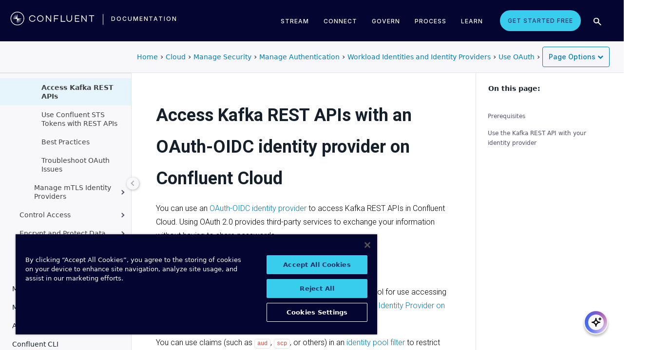

--- FILE ---
content_type: text/html
request_url: https://docs.confluent.io/cloud/current/security/authenticate/workload-identities/identity-providers/oauth/access-rest-apis.html
body_size: 24980
content:
<!DOCTYPE html><!--[if IE 8]><html class="no-js lt-ie9" lang="en" > <![endif]--><!--[if gt IE 8]><!--><html class=no-js lang=en docs-component=docs-cloud><head><meta charset=utf-8><meta name=viewport content="width=device-width, initial-scale=1"><meta content="Use your OAuth-OIDC identity provider to access Kafka REST APIs in Confluent Cloud." name=description><meta name=viewport content="width=device-width, initial-scale=1.0"><meta class=swiftype name=site-id data-type=integer content=1><meta class=swiftype name=language-id data-type=integer content=1><meta class=swiftype name=docs-boost data-type=integer content=8><meta class=swiftype name=section-id data-type=integer content=8><meta name=zd-site-verification content=0dew1bmkf2amytvoh39y8tj><meta name=zd-site-verification content=ut9n0zk4l3mco6m92eemsa><title>Access Kafka REST APIs with your OAuth-OIDC identity provider &#124; Confluent Documentation</title><script type=text/javascript src=../../../../../_static/js/referrer-utils.js></script><script type=text/javascript>
            const domainId = location.hostname === 'docs.confluent.io'
            ? 'de8a759b-2c2e-4d76-a8c3-5f9ab4205447'
            : 'de8a759b-2c2e-4d76-a8c3-5f9ab4205447-test';
            const autoblockScript = document.createElement('script');
            const otSDKStubScript = document.createElement('script');
            const onetrustScript = document.createElement('script');
            autoblockScript.src = 'https://cdn.cookielaw.org/consent/' + domainId + '/OtAutoBlock.js';
            otSDKStubScript.src = 'https://cdn.cookielaw.org/scripttemplates/otSDKStub.js';
            otSDKStubScript.setAttribute('data-document-language', 'true');
            otSDKStubScript.setAttribute('charset', 'UTF-8');
            otSDKStubScript.setAttribute('data-domain-script', domainId);
            onetrustScript.src = '../../../../../_static/js/onetrust.js';
            document.head.appendChild(autoblockScript);
            document.head.appendChild(otSDKStubScript);
            document.head.appendChild(onetrustScript);
        </script><script src=https://js.sentry-cdn.com/8c49b845e0322ec3a2513966535f5273.min.js crossorigin=anonymous></script><link rel="shortcut icon" href=../../../../../_static/favicon.ico><link rel=canonical href=https://docs.confluent.io/cloud/current/security/authenticate/workload-identities/identity-providers/oauth/access-rest-apis.html><link rel=stylesheet href=../../../../../_static/css/core.css type=text/css><link rel=stylesheet href=../../../../../_static/pygments.css type=text/css><link rel=stylesheet href=../../../../../_static/css/theme.css type=text/css><link rel=stylesheet href=../../../../../_static/sphinx-design.min.css type=text/css><link rel=stylesheet href=../../../../../_static/custom.css type=text/css><link rel=stylesheet href=../../../../../_static/css/confluent.css type=text/css><link rel=stylesheet href=../../../../../_static/css/com_google_fonts_Lato_Roboto.css type=text/css><link rel=stylesheet href=../../../../../_static/css/bootstrap.min.css type=text/css><link rel=stylesheet href=../../../../../_static/css/style.css type=text/css><link rel=stylesheet href=../../../../../_static/css/core.css type=text/css><link rel=stylesheet href=../../../../../_static/_local-static/css/style.css type=text/css><link rel=stylesheet id=roboto-css href="https://fonts.googleapis.com/css?family=Roboto%3A400%2C300%2C100%2C500%2C700" type=text/css media=all><link rel=index title=Index href=../../../../../genindex.html><link rel=search title=Search href=../../../../../search.html><link rel=top title="Project name not set current documentation" href=../../../../../index.html><link rel=up title="Use OAuth" href=index.html><link rel=next title="Use Confluent Security Token Service (STS) tokens on Confluent Cloud" href=access-rest-apis-sts.html><link rel=prev title="Configure Azure User Assigned Managed Identity OAuth for Confluent Cloud" href=clients/uami.html><script src=../../../../../_static/js/modernizr.min.js></script><noscript><style>.wy-nav-side{opacity:1!important}.sticky-menu{display:none!important}.wy-nav-content-wrap{width:100%!important}</style></noscript></head><body class="wy-body-for-nav third-column" role=document><svg style="display: none" width=14 height=14><symbol id=arrow-inline stroke=currentColor fill=currentColor stroke-width=0 viewbox="0 0 512 512" xmlns=http://www.w3.org/2000/svg><path d="M294.1 256L167 129c-9.4-9.4-9.4-24.6 0-33.9s24.6-9.3 34 0L345 239c9.1 9.1
            9.3 23.7.7 33.1L201.1 417c-4.7 4.7-10.9 7-17 7s-12.3-2.3-17-7c-9.4-9.4-9.4-24.6 0-33.9l127-127.1z"></path></symbol></svg><div class=page-headerbar><div class=page-headerbar-inner><div class=logo-container><a href=https://confluent.io/ title=Confluent class=logo><div class=tiny-logo><svg width=21 height=21 xmlns:x=ns_extend; xmlns:i=ns_ai; xmlns:graph=ns_graphs; xmlns=http://www.w3.org/2000/svg xmlns:xlink=http://www.w3.org/1999/xlink version=1.1 id=Layer_1 x=0px y=0px viewbox="0 0 43 43" style="enable-background:new 0 0 43 43;" xml:space=preserve><g fill=#ffffff><path class=st0 d="M30.8,22.7c1.1-0.1,2.2-0.1,3.3-0.2v-0.8c-1.1-0.1-2.2-0.1-3.3-0.2l-3.3-0.1c-1.9-0.1-3.9-0.1-5.8-0.1   c0-1.9,0-3.9-0.1-5.8l-0.1-3.3c-0.1-1.1-0.1-2.2-0.2-3.3h-0.9c-0.1,1.1-0.1,2.2-0.2,3.3l-0.1,3.3c0,0.9,0,1.8,0,2.7   c-0.4-0.8-0.7-1.7-1.1-2.5l-1.4-3c-0.5-1-0.9-2-1.4-3L15.4,10c0.4,1.1,0.7,2.1,1.1,3.1l1.2,3.1c0.3,0.9,0.7,1.7,1,2.6   c-0.7-0.6-1.3-1.3-2-1.9l-2.4-2.3c-0.8-0.7-1.6-1.5-2.5-2.2l-0.7,0.7c0.7,0.8,1.5,1.6,2.2,2.5l2.3,2.4c0.6,0.7,1.3,1.3,1.9,2   c-0.8-0.3-1.7-0.7-2.6-1l-3.1-1.2c-1-0.4-2.1-0.8-3.1-1.1l-0.4,0.9c1,0.5,2,0.9,3,1.4l3,1.4c0.8,0.4,1.7,0.7,2.5,1.1   c-0.9,0-1.8,0-2.7,0l-3.3,0.1c-1.1,0.1-2.2,0.1-3.3,0.2v0.9c1.1,0.1,2.2,0.1,3.3,0.2l3.3,0.1c2,0.1,3.9,0.1,5.8,0.1   c0,1.9,0,3.9,0.1,5.8l0.1,3.3c0.1,1.1,0.1,2.2,0.2,3.3h0.8c0.1-1.1,0.1-2.2,0.2-3.3l0.1-3.3c0-0.9,0-1.9,0.1-2.8   c0.4,0.9,0.7,1.7,1.1,2.6l1.4,3c0.5,1,0.9,2,1.4,3l0.8-0.3c-0.3-1.1-0.7-2.1-1.1-3.1L24.1,28c-0.3-0.9-0.7-1.7-1-2.6   c0.7,0.7,1.3,1.3,2,1.9l2.4,2.3c0.8,0.7,1.6,1.5,2.5,2.2l0.6-0.6c-0.7-0.8-1.5-1.6-2.2-2.5l-2.3-2.4c-0.6-0.7-1.3-1.4-1.9-2   c0.9,0.3,1.7,0.7,2.6,1l3.1,1.2c1,0.4,2.1,0.8,3.1,1.1l0.3-0.8c-1-0.5-2-1-3-1.4l-3-1.4c-0.9-0.4-1.7-0.8-2.6-1.1   c0.9,0,1.9,0,2.8-0.1C27.5,22.8,30.8,22.7,30.8,22.7z"></path><path class=st0 d="M21.5,43C9.6,43,0,33.4,0,21.5S9.6,0,21.5,0S43,9.6,43,21.5S33.4,43,21.5,43 M21.5,2C10.8,2,2,10.8,2,21.5   S10.8,41,21.5,41S41,32.2,41,21.5S32.2,2,21.5,2"></path></g></svg></div><div class=regular-logo><svg xmlns=http://www.w3.org/2000/svg width=212 height=41 viewbox="0 0 212 41"><g fill=#0074A1 fill-rule=evenodd><path d="M62.065 22.19H64c-.755 3.472-3.705 5.81-7.646 5.81C51.728 28 48 24.55 48 19.989 48 15.427 51.728 12 56.354 12c3.94 0 6.89 2.315 7.646 5.787h-1.935c-.661-2.519-2.785-4.107-5.71-4.107-3.635 0-6.467 2.7-6.467 6.309 0 3.608 2.832 6.332 6.466 6.332 2.926 0 5.05-1.635 5.71-4.131M84 20c0 4.455-3.57 8-8 8s-8-3.545-8-8 3.57-8 8-8 8 3.545 8 8m-1.808 0c0-3.5-2.711-6.318-6.192-6.318-3.48 0-6.192 2.818-6.192 6.318 0 3.5 2.712 6.318 6.192 6.318S82.192 23.5 82.192 20M103 12v16h-1.48l-9.75-12.612V28H90V12h1.435l9.794 12.777V12zM111.86 13.718V19.6h8.15v1.717h-8.15V28H110V12h11v1.718zM138 26.282V28h-11V12h1.914v14.282zM155 20.994c0 4.185-2.79 7.006-7 7.006s-7-2.82-7-7.006V12h1.9v8.994c0 3.075 2.02 5.295 5.1 5.295 3.055 0 5.1-2.22 5.1-5.295V12h1.9v8.994zM163.826 13.718V19.2h8.25v1.718h-8.25v5.365H173V28h-11V12h11v1.718zM191 12v16h-1.48l-9.75-12.612V28H178V12h1.435l9.794 12.777V12zM210 13.718h-5.626V28h-1.77V13.718H197V12h13zM26.375 20.975c.875-.047 1.75-.075 2.625-.139v-.672c-.875-.064-1.75-.092-2.625-.14l-2.625-.081c-1.54-.047-3.08-.06-4.622-.07-.003-1.54-.01-3.082-.051-4.623l-.074-2.625c-.045-.875-.07-1.75-.132-2.625h-.742c-.062.875-.087 1.75-.132 2.625l-.073 2.625c-.02.723-.029 1.447-.036 2.17-.285-.665-.57-1.33-.865-1.991l-1.072-2.397c-.377-.79-.735-1.59-1.127-2.375l-.684.285c.277.831.589 1.65.882 2.475l.937 2.454c.258.675.526 1.346.796 2.018a129.517 129.517 0 0 0-1.56-1.509l-1.908-1.804c-.65-.587-1.287-1.188-1.95-1.763l-.523.524c.574.663 1.175 1.3 1.762 1.95l1.804 1.908c.498.525 1.003 1.043 1.509 1.56-.672-.27-1.343-.538-2.019-.796l-2.453-.937c-.825-.293-1.644-.605-2.476-.883l-.284.685c.785.392 1.584.75 2.375 1.127l2.397 1.072c.66.295 1.325.58 1.99.864-.723.008-1.446.017-2.17.036l-2.624.074c-.875.045-1.75.07-2.625.132v.742c.875.062 1.75.087 2.625.132l2.625.073c1.542.042 3.083.049 4.624.052.01 1.54.022 3.081.069 4.622l.082 2.625c.047.875.075 1.75.139 2.625h.672c.064-.875.092-1.75.14-2.625l.081-2.625c.023-.741.035-1.482.046-2.223.292.681.587 1.361.892 2.037l1.08 2.393c.378.79.738 1.588 1.133 2.373l.62-.259c-.275-.832-.583-1.651-.875-2.478l-.93-2.455c-.262-.694-.534-1.383-.808-2.072.531.517 1.063 1.032 1.604 1.54l1.913 1.799c.652.585 1.29 1.184 1.955 1.758l.476-.476c-.574-.664-1.173-1.303-1.758-1.955l-1.799-1.914a132.32 132.32 0 0 0-1.539-1.603c.688.275 1.377.546 2.07.809l2.457.929c.826.292 1.645.6 2.478.876l.258-.622c-.785-.393-1.582-.755-2.373-1.133l-2.393-1.08c-.676-.304-1.356-.598-2.036-.892.74-.01 1.481-.022 2.222-.045l2.625-.082z"/><path d="M19 37C9.626 37 2 29.374 2 20 2 10.626 9.626 3 19 3c9.374 0 17 7.626 17 17 0 9.374-7.626 17-17 17m0-32.41C10.503 4.59 3.59 11.502 3.59 20S10.503 35.41 19 35.41 34.41 28.497 34.41 20 27.497 4.59 19 4.59"/></g></svg></div></a><div class=secondary-logo-container><a href=/ title=Documentation rel=home trackingtext=logo_text> documentation </a></div></div><div class=page-header-nav-mobile><div class=nav-options><div class=cta-wrapper><a href=https://www.confluent.io/get-started/ class=cta-button-alt-light>Get Started Free</a></div><button class=search-toggle-mobile type=button><img src=/_static/images/icons/icon-search-simple.svg></button><div class=hamburger><span class=line></span><span class=line></span><span class=line></span></div><div class=search-wrapper-mobile><form class=search-input-form><img class=search-input-icon src=/_static/images/icons/icon-search-simple.svg><input type=text class="st-search-input st-default-search-input" id=st-search-input-mobile placeholder="Search documentation"><button class=search-close type=button><img src=/_static/images/icons/icon-close.svg></button></form></div></div><nav class=mobile-nav><ul class=nav-accordions><li class=cta><a href=https://www.confluent.io/get-started/ class=cta-button-alt-light>Get Started Free</a></li><li class=nav-accordion-wrapper><div class=nav-accordion><div aria-label class=header id=streamMenuMobile> Stream <div class=arrow></div></div><ul class=menu aria-labelledby=streamMenuMobile role=menu><div class=nav-menu-section><div class=nav-content><div><a class=nav-item href=https://docs.confluent.io/cloud/current/get-started/index.html><div class=nav-item-inner><div class=nav-item-title>Confluent Cloud</div><p>Fully-managed data streaming platform with a cloud-native Kafka engine (KORA) for elastic scaling, with enterprise security, stream processing, governance.</p></div><div class=arrow-icon><svg><use xlink:href=#arrow-inline></use></svg></div></a><a class=nav-item href=https://docs.confluent.io/platform/current/get-started/platform-quickstart.html><div class=nav-item-inner><div class=nav-item-title>Confluent Platform</div><p>An on-premises enterprise-grade distribution of Apache Kafka with enterprise security, stream processing, governance.</p></div><div class=arrow-icon><svg><use xlink:href=#arrow-inline></use></svg></div></a></div></div></div></ul></div></li><li class=nav-accordion-wrapper><div class=nav-accordion><div aria-label class=header id=connectMenuMobile> Connect <div class=arrow></div></div><ul class=menu aria-labelledby=connectMenuMobile role=menu><div class=nav-menu-section><div class=nav-content><div><a class=nav-item href=https://docs.confluent.io/cloud/current/connectors/index.html><div class=nav-item-inner><div class=nav-item-title>Managed</div><p>Use fully-managed connectors with Confluent Cloud to connect to data sources and sinks.</p></div><div class=arrow-icon><svg><use xlink:href=#arrow-inline></use></svg></div></a><a class=nav-item href=https://docs.confluent.io/platform/current/connect/index.html><div class=nav-item-inner><div class=nav-item-title>Self-Managed</div><p>Use self-managed connectors with Confluent Platform to connect to data sources and sinks.</p></div><div class=arrow-icon><svg><use xlink:href=#arrow-inline></use></svg></div></a></div></div></div></ul></div></li><li class=nav-accordion-wrapper><div class=nav-accordion><div aria-label class=header id=governMenuMobile> Govern <div class=arrow></div></div><ul class=menu aria-labelledby=governMenuMobile role=menu><div class=nav-menu-section><div class=nav-content><div><a class=nav-item href=https://docs.confluent.io/cloud/current/stream-governance/index.html><div class=nav-item-inner><div class=nav-item-title>Managed</div><p>Use fully-managed Schema Registry and Stream Governance with Confluent Cloud.</p></div><div class=arrow-icon><svg><use xlink:href=#arrow-inline></use></svg></div></a><a class=nav-item href=https://docs.confluent.io/platform/current/schema-registry/index.html><div class=nav-item-inner><div class=nav-item-title>Self-Managed</div><p>Use self-managed Schema Registry and Stream Governance with Confluent Platform.</p></div><div class=arrow-icon><svg><use xlink:href=#arrow-inline></use></svg></div></a></div></div></div></ul></div></li><li class=nav-accordion-wrapper><div class=nav-accordion><div aria-label class=header id=processMenuMobile> Process <div class=arrow></div></div><ul class=menu aria-labelledby=processMenuMobile role=menu><div class=nav-menu-section><div class=nav-content><div><a class=nav-item href=https://docs.confluent.io/cloud/current/flink/index.html><div class=nav-item-inner><div class=nav-item-title>Managed</div><p>Use Flink on Confluent Cloud to run complex, stateful, low-latency streaming applications.</p></div><div class=arrow-icon><svg><use xlink:href=#arrow-inline></use></svg></div></a><a class=nav-item href=https://docs.confluent.io/platform/current/flink/overview.html><div class=nav-item-inner><div class=nav-item-title>Self-Managed</div><p>Use Flink on Confluent Platform to run complex, stateful, low-latency streaming applications.</p></div><div class=arrow-icon><svg><use xlink:href=#arrow-inline></use></svg></div></a></div></div></div></ul></div></li></ul></nav></div><div class=page-header-nav><div class=dropdown><a href id=streamMenu data-hover=dropdown data-delay=250 data-hover-delay=400 aria-label aria-haspopup=true aria='expanded="false"'> Stream </a><div class="dropdown-menu dropdown-menu-center" aria-labelledby=streamMenu role=menu><div class=nav-menu-section><div class=nav-content><div><a class=nav-item href=https://docs.confluent.io/cloud/current/get-started/index.html><div class=nav-item-inner><div class=nav-item-title>Confluent Cloud</div><p>Fully-managed data streaming platform with a cloud-native Kafka engine (KORA) for elastic scaling, with enterprise security, stream processing, governance.</p></div><div class=arrow-icon><svg><use xlink:href=#arrow-inline></use></svg></div></a><a class=nav-item href=https://docs.confluent.io/platform/current/get-started/platform-quickstart.html><div class=nav-item-inner><div class=nav-item-title>Confluent Platform</div><p>An on-premises enterprise-grade distribution of Apache Kafka with enterprise security, stream processing, governance.</p></div><div class=arrow-icon><svg><use xlink:href=#arrow-inline></use></svg></div></a></div></div></div></div></div><div class=dropdown><a href id=connectMenu data-hover=dropdown data-delay=250 data-hover-delay=400 aria-label aria-haspopup=true aria='expanded="false"'> Connect </a><div class="dropdown-menu dropdown-menu-center" aria-labelledby=connectMenu role=menu><div class=nav-menu-section><div class=nav-content><div><a class=nav-item href=https://docs.confluent.io/cloud/current/connectors/index.html><div class=nav-item-inner><div class=nav-item-title>Managed</div><p>Use fully-managed connectors with Confluent Cloud to connect to data sources and sinks.</p></div><div class=arrow-icon><svg><use xlink:href=#arrow-inline></use></svg></div></a><a class=nav-item href=https://docs.confluent.io/platform/current/connect/index.html><div class=nav-item-inner><div class=nav-item-title>Self-Managed</div><p>Use self-managed connectors with Confluent Platform to connect to data sources and sinks.</p></div><div class=arrow-icon><svg><use xlink:href=#arrow-inline></use></svg></div></a></div></div></div></div></div><div class=dropdown><a href id=governMenu data-hover=dropdown data-delay=250 data-hover-delay=400 aria-label aria-haspopup=true aria='expanded="false"'> Govern </a><div class="dropdown-menu dropdown-menu-center" aria-labelledby=governMenu role=menu><div class=nav-menu-section><div class=nav-content><div><a class=nav-item href=https://docs.confluent.io/cloud/current/stream-governance/index.html><div class=nav-item-inner><div class=nav-item-title>Managed</div><p>Use fully-managed Schema Registry and Stream Governance with Confluent Cloud.</p></div><div class=arrow-icon><svg><use xlink:href=#arrow-inline></use></svg></div></a><a class=nav-item href=https://docs.confluent.io/platform/current/schema-registry/index.html><div class=nav-item-inner><div class=nav-item-title>Self-Managed</div><p>Use self-managed Schema Registry and Stream Governance with Confluent Platform.</p></div><div class=arrow-icon><svg><use xlink:href=#arrow-inline></use></svg></div></a></div></div></div></div></div><div class=dropdown><a href id=processMenu data-hover=dropdown data-delay=250 data-hover-delay=400 aria-label aria-haspopup=true aria='expanded="false"'> Process </a><div class="dropdown-menu dropdown-menu-center" aria-labelledby=processMenu role=menu><div class=nav-menu-section><div class=nav-content><div><a class=nav-item href=https://docs.confluent.io/cloud/current/flink/index.html><div class=nav-item-inner><div class=nav-item-title>Managed</div><p>Use Flink on Confluent Cloud to run complex, stateful, low-latency streaming applications.</p></div><div class=arrow-icon><svg><use xlink:href=#arrow-inline></use></svg></div></a><a class=nav-item href=https://docs.confluent.io/platform/current/flink/overview.html><div class=nav-item-inner><div class=nav-item-title>Self-Managed</div><p>Use Flink on Confluent Platform to run complex, stateful, low-latency streaming applications.</p></div><div class=arrow-icon><svg><use xlink:href=#arrow-inline></use></svg></div></a></div></div></div></div></div><div class=dropdown><a href=https://developer.confluent.io/ id=confluent-developer data-delay=250 data-hover-delay=400 aria-label="Confluent Developer" aria-haspopup=false aria='expanded="false"'> Learn </a></div><a href=https://www.confluent.io/get-started/ class=cta-button-alt-light>Get Started Free</a><button class=search-toggle type=button><img src=/_static/images/icons/icon-search-simple.svg></button><div class=search-wrapper><form class=search-input-form><img class=search-input-icon src=/_static/images/icons/icon-search-simple.svg><input type=text class="st-search-input st-default-search-input" id=st-search-input placeholder="Search documentation"><button class=search-close type=button><img src=/_static/images/icons/icon-close.svg></button></form></div></div></div></div><div class=page-headerbar-subnav><div class=subnav-header></div><div class=subnav-breadcrumbs><div class=breadcrumbs-container><ol class=breadcrumbs vocab=https://schema.org/ typeof=BreadcrumbList><li class=crumb property=itemListElement typeof=ListItem><a property=item href=https://docs.confluent.io/ typeof=WebPage><span property=name>Home</span></a><meta property=position content=1></li><li class=crumb property=itemListElement typeof=ListItem><a property=item typeof=WebPage href=https://docs.confluent.io/cloud/current/overview.html><span property=name>Cloud</span></a><meta property=position content=2></li><li class=crumb property=itemListElement typeof=ListItem><a property=item typeof=WebPage href=../../../../index.html><span property=name>Manage Security</span></a><meta property=position content=3></li><li class=crumb property=itemListElement typeof=ListItem><a property=item typeof=WebPage href=../../../index.html><span property=name>Manage Authentication</span></a><meta property=position content=4></li><li class=crumb property=itemListElement typeof=ListItem><a property=item typeof=WebPage href=../../index.html><span property=name>Workload Identities and Identity Providers</span></a><meta property=position content=5></li><li class=crumb property=itemListElement typeof=ListItem><a property=item typeof=WebPage href=index.html><span property=name>Use OAuth</span></a><meta property=position content=6></li></ol><div class=md-file-copy-container><div class=custom-dropdown-button id=custom-dropdown-btn-my-dropdown><button class=custom-dropdown-toggle title="Copy Markdown" aria-label="Toggle dropdown menu"><span class=custom-dropdown-text>Page Options</span><span class="custom-dropdown-chevron-icon fa-chevron-down"></span></button><div class="custom-dropdown-menu custom-align-right"><button class=custom-dropdown-menu-item data-action=copy_md data-original-text="Copy Markdown" title="Copy Markdown"><span class="custom-dropdown-item-icon fa-copy"></span><div class=custom-dropdown-item-content><span class=custom-dropdown-item-text>Copy Markdown</span><span class=custom-dropdown-item-subtext>Copy as Markdown</span></div></button><button class=custom-dropdown-menu-item data-action=open_md data-original-text="Open as Markdown" title="Open in new tab"><span class="custom-dropdown-item-icon fa-external-link"></span><div class=custom-dropdown-item-content><span class=custom-dropdown-item-text>Open as Markdown</span><span class=custom-dropdown-item-subtext>Open markdown in a new tab</span></div></button></div></div><style>.custom-dropdown-button{display:inline-flex;align-items:stretch;background:#F5F5FA;border:1px solid #007eaf;overflow:visible;font-family:"Inter-Medium",-apple-system,BlinkMacSystemFont,sans-serif;position:relative;border-radius:4px}.custom-dropdown-toggle{display:flex;align-items:center;justify-content:center;gap:6px;padding:8px 12px;border:none;background:transparent;color:#007eaf;font-size:14px;font-weight:500;cursor:pointer;transition:all 0.2s ease;white-space:nowrap}.custom-dropdown-toggle:hover{background:rgba(0,126,175,0.1)}.custom-dropdown-toggle:focus{outline:none;background:rgba(0,126,175,0.15)}.custom-dropdown-chevron-icon{font-family:"FontAwesome";font-size:12px;margin-left:4px;transition:transform 0.2s ease}.custom-dropdown-chevron-icon::before{content:"\f078"}.custom-dropdown-button:focus-within .custom-dropdown-chevron-icon{transform:rotate(180deg)}.custom-dropdown-icon{font-family:"FontAwesome";font-size:14px}.custom-dropdown-text{font-size:14px}.custom-dropdown-menu{display:none;position:absolute;min-width:250px;background:#FFFFFF;border:1px solid #007eaf;border-radius:0 0 4px 4px;top:100%;z-index:1}.custom-dropdown-menu.custom-align-right{right:-1px;left:auto}.custom-dropdown-menu.custom-align-left{left:0;right:auto}.custom-dropdown-button:focus-within{border-radius:4px 4px 0 0}.custom-dropdown-button:focus-within .custom-dropdown-menu{display:block}.custom-dropdown-menu-item{display:flex;align-items:flex-start;gap:10px;width:100%;padding:12px 16px;border:none;background:transparent;color:#191924;font-size:14px;text-align:left;cursor:pointer;transition:background 0.2s ease}.custom-dropdown-menu-item:hover{background:#F5F5FA}.custom-dropdown-menu-item:focus{outline:none;background:#F0F0F5}.custom-dropdown-menu-item:not(:last-child){border-bottom:1px solid #F0F0F5}.custom-dropdown-item-icon{font-family:"FontAwesome";font-size:14px;color:#007eaf;margin-top:2px}.custom-dropdown-item-content{display:flex;flex-direction:column;gap:2px}.custom-dropdown-item-text{font-weight:500;color:#191924}.custom-dropdown-item-subtext{font-size:12px;font-weight:400;color:#6B6B80;line-height:1.4}.hidden-page-options{opacity:0;visibility:hidden;pointer-events:none}</style><script>(function(){var dropdownActions={open_md:function(button,container){var mdUrl=window.location.href.replace(/\.html$/,'.md');window.open(mdUrl,'_blank');container.querySelector('.custom-dropdown-toggle').blur();},copy_md:function(button,container){var mdUrl=window.location.href.replace(/\.html$/,'.md');var textSpan=button.querySelector('.custom-dropdown-item-text');var originalText=button.getAttribute('data-original-text');fetch(mdUrl).then(function(response){if(!response.ok)throw new Error('Failed to fetch MD file');return response.text();}).then(function(mdContent){return navigator.clipboard.writeText(mdContent);}).then(function(){if(textSpan){textSpan.textContent='Copied';setTimeout(function(){textSpan.textContent=originalText;},2000);}
container.querySelector('.custom-dropdown-toggle').blur();}).catch(function(err){console.error('Failed to copy MD content:',err);if(textSpan){textSpan.textContent='Error';setTimeout(function(){textSpan.textContent=originalText;},2000);}
container.querySelector('.custom-dropdown-toggle').blur();});}};document.addEventListener('click',function(event){var container=event.target.closest('.custom-dropdown-button');if(!container||!container.id||!container.id.startsWith('custom-dropdown-btn-'))return;var menuItem=event.target.closest('.custom-dropdown-menu-item');if(menuItem){var action=menuItem.getAttribute('data-action');if(action&&dropdownActions[action]){dropdownActions[action](menuItem,container);}else if(action){console.warn('Dropdown button action "'+action+'" does not exist');}}});})();</script></div></div><div class=breadcrumbs-container-right></div></div><div class=mobile-nav-x-toggle data-toggle=wy-nav-top></div></div><main class=c-body><div class=wy-grid-for-nav><nav data-toggle=wy-nav-shift class=wy-nav-side><div class=selector-container><div id=version-selector class=option-selector-container><label for=version-select>Version</label><select id=version-select class=option-selector></select></div></div><div class=wy-side-scroll><div class="wy-menu wy-menu-vertical" role=navigation aria-label="main navigation"><p class=caption role=heading><span class=caption-text>CLOUD</span></p><ul class=current><li class=toctree-l1><a class="reference internal" href=../../../../../overview.html>Overview</a></li><li class="toctree-l1 has-children"><a class="reference internal" href=../../../../../get-started/overview.html>Get Started</a><ul><li class=toctree-l2><a class="reference internal" href=../../../../../get-started/confluent-cloud-basics.html>Overview</a></li><li class=toctree-l2><a class="reference internal" href=../../../../../get-started/index.html>Quick Start</a></li><li class=toctree-l2><a class="reference internal" href=../../../../../kafka-rest/krest-qs.html>REST API Quick Start</a></li><li class=toctree-l2><a class="reference internal" href=../../../../../get-started/schema-registry.html>Manage Schemas</a></li><li class=toctree-l2><a class="reference internal" href=../../../../../get-started/free-trial.html>Deploy Free Clusters</a></li><li class="toctree-l2 has-children"><a class="reference internal" href=../../../../../get-started/tutorials/overview.html>Tutorials and Examples</a><ul><li class=toctree-l3><a class="reference internal" href=../../../../../get-started/tutorials/index.html>Overview</a></li><li class=toctree-l3><a class="reference internal" href=../../../../../get-started/tutorials/copy-data-cloud.html>Example: Use Replicator to Copy Kafka Data to Cloud</a></li><li class=toctree-l3><a class="reference internal" href=../../../../examples/ccloud-full-stack.html>Example: Create Fully-Managed Services</a></li></ul></li></ul></li><li class="toctree-l1 has-children"><a class="reference internal" href=../../../../../clusters/index.html>Manage Kafka Clusters</a><ul><li class=toctree-l2><a class="reference internal" href=../../../../../clusters/create-cluster.html>Overview</a></li><li class=toctree-l2><a class="reference internal" href=../../../../../clusters/cluster-types.html>Cluster Types</a></li><li class=toctree-l2><a class="reference internal" href=../../../../../clusters/broker-config.html>Manage Configuration Settings</a></li><li class=toctree-l2><a class="reference internal" href=../../../../../clusters/regions.html>Cloud Providers and Regions</a></li><li class=toctree-l2><a class="reference internal" href=../../../../../clusters/resilience.html>Resilience</a></li><li class="toctree-l2 has-children"><a class="reference internal" href=../../../../../multi-cloud/overview.html>Copy Data with Cluster Linking</a><ul><li class=toctree-l3><a class="reference internal" href=../../../../../multi-cloud/cluster-linking/index.html>Overview</a></li><li class=toctree-l3><a class="reference internal" href=../../../../../multi-cloud/cluster-linking/quickstart.html>Quick Start</a></li><li class="toctree-l3 has-children"><a class="reference internal" href=../../../../../multi-cloud/cluster-linking/overview-use-cases.html>Use Cases and Tutorials</a><ul><li class=toctree-l4><a class="reference internal" href=../../../../../multi-cloud/cluster-linking/topic-data-sharing.html>Share Data Across Clusters, Regions, and Clouds</a></li><li class=toctree-l4><a class="reference internal" href=../../../../../multi-cloud/cluster-linking/dr-failover.html>Disaster Recovery and Failover</a></li><li class=toctree-l4><a class="reference internal" href=../../../../../multi-cloud/cluster-linking/hybrid-cc.html>Create Hybrid Cloud and Bridge-to-Cloud Deployments</a></li><li class=toctree-l4><a class="reference internal" href=../../../../../multi-cloud/cluster-linking/protect-critical-apps-with-tiers.html>Use Tiered Separation of Critical Workloads</a></li><li class=toctree-l4><a class="reference internal" href=../../../../../multi-cloud/cluster-linking/migrate-cc.html>Migrate Data</a></li><li class=toctree-l4><a class="reference internal" href=../../../../../multi-cloud/cluster-linking/audit-logs.html>Manage Audit Logs</a></li></ul></li><li class="toctree-l3 has-children"><a class="reference internal" href=../../../../../multi-cloud/cluster-linking/overview-config-and-manage.html>Configure, Manage, and Monitor</a><ul><li class=toctree-l4><a class="reference internal" href=../../../../../multi-cloud/cluster-linking/cluster-links-cc.html>Configure and Manage Cluster Links</a></li><li class=toctree-l4><a class="reference internal" href=../../../../../multi-cloud/cluster-linking/mirror-topics-cc.html>Manage Mirror Topics</a></li><li class=toctree-l4><a class="reference internal" href=../../../../../multi-cloud/cluster-linking/private-networking.html>Manage Private Networking</a></li><li class=toctree-l4><a class="reference internal" href=../../../../../multi-cloud/cluster-linking/security-cloud.html>Manage Security</a></li><li class=toctree-l4><a class="reference internal" href=../../../../../multi-cloud/cluster-linking/metrics-cc.html>Monitor Metrics</a></li></ul></li><li class=toctree-l3><a class="reference internal" href=../../../../../multi-cloud/cluster-linking/faqs-cc.html>FAQ</a></li><li class=toctree-l3><a class="reference internal" href=../../../../../multi-cloud/cluster-linking/trouble-cc.html>Troubleshooting</a></li></ul></li><li class="toctree-l2 has-children"><a class="reference internal" href=../../../../../clusters/replicator-overview.html>Copy Data with Replicator</a><ul><li class=toctree-l3><a class="reference internal" href=../../../../../clusters/replicator-cloud-quickstart.html>Quick Start</a></li><li class=toctree-l3><a class="reference internal" href=../../../../../clusters/migrate-topics-on-cloud-clusters.html>Use Replicator to Migrate Topics</a></li></ul></li><li class=toctree-l2><a class="reference internal" href=../../../../../clusters/resize.html>Resize a Dedicated Cluster</a></li><li class="toctree-l2 has-children"><a class="reference internal" href=../../../../../clusters/client-quotas-overview.html>Multi-Tenancy and Client Quotas for Dedicated Clusters</a><ul><li class=toctree-l3><a class="reference internal" href=../../../../../clusters/client-quotas.html>Overview</a></li><li class=toctree-l3><a class="reference internal" href=../../../../../clusters/client-quotas-quickstart.html>Quick Start</a></li></ul></li><li class=toctree-l2><a class="reference internal" href=../../../../../clusters/terraform-provider.html>Create Cluster Using Terraform</a></li><li class=toctree-l2><a class="reference internal" href=../../../../../clusters/pulumi-provider.html>Create Cluster Using Pulumi</a></li><li class="toctree-l2 has-children"><a class="reference internal" href=../../../../../cp-component/overview.html>Connect Confluent Platform and Cloud Environments</a><ul><li class=toctree-l3><a class="reference internal" href=../../../../../cp-component/index.html>Overview</a></li><li class="toctree-l3 has-children"><a class="reference internal" href=../../../../../cp-component/gateway/index.html>Connect Self-Managed Gateway to Cloud</a><ul><li class=toctree-l4><a class="reference internal" href=../../../../../cp-component/gateway/overview.html>Confluent Cloud Gateway Overview</a></li><li class="toctree-l4 has-children"><a class="reference internal" href=../../../../../cp-component/gateway/gateway-deploy-index.html>Configure and Deploy</a><ul><li class=toctree-l5><a class="reference internal" href=../../../../../cp-component/gateway/gateway-deploy-overview.html>Overview</a></li><li class=toctree-l5><a class="reference internal" href=../../../../../cp-component/gateway/gateway-deploy.html>Configure and Deploy using Docker</a></li><li class=toctree-l5><a class="reference external" href=https://docs.confluent.io/operator/current/gateway/co-gateway-deploy.html>Configure and Deploy using CFK</a></li><li class=toctree-l5><a class="reference internal" href=../../../../../cp-component/gateway/gateway-security.html>Configure Security using Docker</a></li><li class=toctree-l5><a class="reference external" href=https://docs.confluent.io/operator/current/gateway/co-gateway-security.html>Configure Security using CFK</a></li></ul></li><li class=toctree-l4><a class="reference internal" href=../../../../../cp-component/gateway/gateway-migrate.html>Migrate Kafka Clusters</a></li><li class=toctree-l4><a class="reference internal" href=../../../../../cp-component/gateway/gateway-custom-domains.html>Set up Network Isolation and Custom Domains</a></li></ul></li><li class=toctree-l3><a class="reference internal" href=../../../../../cp-component/c3-cloud-config.html>Connect Self-Managed Control Center to Cloud</a></li><li class=toctree-l3><a class="reference internal" href=../../../../../cp-component/clients-cloud-config.html>Connect Self-Managed Clients to Cloud</a></li><li class=toctree-l3><a class="reference internal" href=../../../../../cp-component/connect-cloud-config.html>Connect Self-Managed Connect to Cloud</a></li><li class=toctree-l3><a class="reference internal" href=../../../../../cp-component/kafka-rest-config.html>Connect Self-Managed REST Proxy to Cloud</a></li><li class=toctree-l3><a class="reference internal" href=../../../../../cp-component/ksql-cloud-config.html>Connect Self-Managed ksqlDB to Cloud</a></li><li class=toctree-l3><a class="reference internal" href=../../../../../cp-component/mqtt-proxy-cloud-config.html>Connect Self-Managed MQTT to Cloud</a></li><li class=toctree-l3><a class="reference internal" href=../../../../../cp-component/schema-reg-cloud-config.html>Connect Self-Managed Schema Registry to Cloud</a></li><li class=toctree-l3><a class="reference internal" href=../../../../../cp-component/streams-cloud-config.html>Connect Self-Managed Streams to Cloud</a></li><li class=toctree-l3><a class="reference internal" href=../../../../../cp-component/auto-generate-configs.html>Example: Autogenerate Self-Managed Component Configs for Cloud</a></li></ul></li><li class=toctree-l2><a class="reference internal" href=../../../../../clusters/migrate-kcp.html>Migrate with kcp</a></li><li class=toctree-l2><a class="reference internal" href=../../../../../clusters/cluster-faq.html>FAQ</a></li></ul></li><li class="toctree-l1 has-children"><a class="reference internal" href=../../../../../client-apps/index.html>Build Streaming Applications</a><ul><li class=toctree-l2><a class="reference internal" href=../../../../../client-apps/overview.html>Overview</a></li><li class=toctree-l2><a class="reference internal" href=../../../../../client-apps/architecture.html>Architectural Considerations</a></li><li class=toctree-l2><a class="reference internal" href=../../../../../client-apps/config-client.html>Client Quick Start</a></li><li class="toctree-l2 has-children"><a class="reference internal" href=../../../../../client-apps/type-index.html>Configure Clients</a><ul><li class=toctree-l3><a class="reference internal" href=../../../../../client-apps/consumer.html>Consumer</a></li><li class=toctree-l3><a class="reference internal" href=../../../../../client-apps/sharegroups.html>Share Consumers</a></li><li class=toctree-l3><a class="reference internal" href=../../../../../client-apps/producer.html>Producer</a></li><li class=toctree-l3><a class="reference internal" href=../../../../../client-apps/client-configs.html>Configuration Properties</a></li></ul></li><li class="toctree-l2 has-children"><a class="reference internal" href=../../../../../client-apps/testing-index.html>Test and Monitor a Client</a><ul><li class=toctree-l3><a class="reference internal" href=../../../../../client-apps/testing.html>Test</a></li><li class=toctree-l3><a class="reference internal" href=../../../../../client-apps/monitoring.html>Monitor</a></li><li class=toctree-l3><a class="reference internal" href=../../../../../client-apps/offsets-consumer.html>Reset Offsets</a></li></ul></li><li class="toctree-l2 has-children"><a class="reference internal" href=../../../../../client-apps/optimizing/index.html>Optimize and Tune</a><ul><li class=toctree-l3><a class="reference internal" href=../../../../../client-apps/optimizing/overview.html>Overview</a></li><li class=toctree-l3><a class="reference internal" href=../../../../../client-apps/optimizing/throughput.html>Throughput</a></li><li class=toctree-l3><a class="reference internal" href=../../../../../client-apps/optimizing/latency.html>Latency</a></li><li class=toctree-l3><a class="reference internal" href=../../../../../client-apps/optimizing/durability.html>Durability</a></li><li class=toctree-l3><a class="reference internal" href=../../../../../client-apps/optimizing/availability.html>Availability</a></li><li class=toctree-l3><a class="reference internal" href=../../../../../client-apps/optimizing/freight.html>Freight</a></li></ul></li><li class="toctree-l2 has-children"><a class="reference internal" href=../../../../../client-apps/guides.html>Client Guides</a><ul><li class=toctree-l3><a class="reference external" href=https://docs.confluent.io/kafka-clients/python/current/overview.html>Python</a></li><li class=toctree-l3><a class="reference external" href=https://docs.confluent.io/kafka-clients/dotnet/current/overview.html>.NET Client</a></li><li class=toctree-l3><a class="reference external" href=https://docs.confluent.io/kafka-clients/javascript/current/overview.html>JavaScript Client</a></li><li class=toctree-l3><a class="reference external" href=https://docs.confluent.io/kafka-clients/go/current/overview.html>Go Client</a></li><li class=toctree-l3><a class="reference external" href=https://docs.confluent.io/kafka-clients/librdkafka/current/overview.html>C++ Client</a></li><li class=toctree-l3><a class="reference external" href=https://docs.confluent.io/kafka-clients/java/current/overview.html>Java Client</a></li></ul></li><li class="toctree-l2 has-children"><a class="reference internal" href=../../../../../client-apps/client-api.html>Kafka Client APIs for Confluent Cloud</a><ul><li class=toctree-l3><a class="reference internal" href=../../../../../client-apps/api-docs/confluent-kafka-python.html>Python Client API</a></li><li class=toctree-l3><a class="reference internal" href=../../../../../client-apps/api-docs/confluent-kafka-dotnet.html>.NET Client API</a></li><li class=toctree-l3><a class="reference internal" href=../../../../../client-apps/api-docs/confluent-kafka-javascript.html>JavaScript Client API</a></li><li class=toctree-l3><a class="reference internal" href=../../../../../client-apps/api-docs/confluent-kafka-go.html>Go Client API</a></li><li class=toctree-l3><a class="reference internal" href=../../../../../client-apps/api-docs/librdkafka.html>C++ Client API</a></li><li class=toctree-l3><a class="reference external" href=https://docs.confluent.io/platform/current/clients/javadocs/javadoc/index.html>Java Client API</a></li></ul></li><li class=toctree-l2><a class="reference internal" href=../../../../../client-apps/deprecate-how-to.html>Deprecated Client APIs</a></li><li class="toctree-l2 has-children"><a class="reference internal" href=../../../../../client-apps/examples-index.html>Client Examples</a><ul><li class=toctree-l3><a class="reference internal" href=../../../../../client-apps/examples.html>Overview</a></li><li class=toctree-l3><a class="reference external" href=https://docs.confluent.io/kafka-clients/python/current/overview.html>Python Client</a></li><li class=toctree-l3><a class="reference external" href=https://docs.confluent.io/kafka-clients/dotnet/current/overview.html>.NET Client</a></li><li class=toctree-l3><a class="reference external" href=https://docs.confluent.io/kafka-clients/javascript/current/overview.html>JavaScript Client</a></li><li class=toctree-l3><a class="reference external" href=https://docs.confluent.io/kafka-clients/go/current/overview.html>Go Client</a></li><li class=toctree-l3><a class="reference external" href=https://docs.confluent.io/kafka-clients/librdkafka/current/overview.html>C++ Client</a></li><li class=toctree-l3><a class="reference external" href=https://developer.confluent.io/get-started/java>Java</a></li><li class=toctree-l3><a class="reference external" href=https://developer.confluent.io/get-started/spring-boot>Spring Boot</a></li><li class=toctree-l3><a class="reference external" href=https://developer.confluent.io/tutorials/creating-first-apache-kafka-producer-application/kafka.html>KafkaProducer</a></li><li class=toctree-l3><a class="reference external" href=https://developer.confluent.io/get-started/rest>REST</a></li><li class=toctree-l3><a class="reference internal" href=../../../../../client-apps/examples/clojure.html>Clojure</a></li><li class=toctree-l3><a class="reference internal" href=../../../../../client-apps/examples/groovy.html>Groovy</a></li><li class=toctree-l3><a class="reference internal" href=../../../../../client-apps/examples/kafka-connect-datagen.html>Kafka Connect Datagen</a></li><li class=toctree-l3><a class="reference internal" href=../../../../../client-apps/examples/kcat.html>kafkacat</a></li><li class=toctree-l3><a class="reference internal" href=../../../../../client-apps/examples/kotlin.html>Kotlin</a></li><li class=toctree-l3><a class="reference internal" href=../../../../../client-apps/examples/ruby.html>Ruby</a></li><li class=toctree-l3><a class="reference internal" href=../../../../../client-apps/examples/rust.html>Rust</a></li><li class=toctree-l3><a class="reference internal" href=../../../../../client-apps/examples/scala.html>Scala</a></li></ul></li><li class=toctree-l2><a class="reference internal" href=../../../../../client-apps/kafka-plugin-for-jetbrains-ides.html>Kafka Plugin for JetBrains IDEs</a></li><li class=toctree-l2><a class="reference internal" href=../../../../../client-apps/vs-code-extension.html>VS Code Extension</a></li></ul></li><li class="toctree-l1 has-children"><a class="reference internal" href=../../../../../kafka-streams/index.html>Build Kafka Streams Applications</a><ul><li class=toctree-l2><a class="reference internal" href=../../../../../kafka-streams/overview.html>Overview</a></li><li class=toctree-l2><a class="reference internal" href=../../../../../kafka-streams/quickstart.html>Quick Start</a></li><li class=toctree-l2><a class="reference internal" href=../../../../../kafka-streams/kafka-streams-metrics.html>Metrics</a></li><li class=toctree-l2><a class="reference internal" href=../../../../../kafka-streams/monitor-kafka-streams-apps.html>Monitor Applications</a></li><li class=toctree-l2><a class="reference internal" href=../../../../../kafka-streams/upgrade-guide.html>Upgrade Guide</a></li><li class="toctree-l2 has-children"><a class="reference internal" href=../../../../../ksqldb/index.html>ksqlDB</a><ul><li class=toctree-l3><a class="reference internal" href=../../../../../ksqldb/overview.html>Create Stream Processing Apps with ksqlDB</a></li><li class=toctree-l3><a class="reference internal" href=../../../../../ksqldb/ksqldb-quick-start.html>Quick Start</a></li><li class=toctree-l3><a class="reference internal" href=../../../../../ksqldb/integrate-ksqldb-with-schema-registry.html>Enable ksqlDB Integration with Schema Registry</a></li><li class=toctree-l3><a class="reference internal" href=../../../../../ksqldb/ksqldb-cluster-api.html>ksqlDB Cluster API Quick Start</a></li><li class=toctree-l3><a class="reference internal" href=../../../../../ksqldb/monitoring-ksqldb.html>Monitor ksqlDB</a></li><li class=toctree-l3><a class="reference internal" href=../../../../../cp-component/ksqldb-ccloud-cli.html>Manage ksqlDB by using the CLI</a></li><li class=toctree-l3><a class="reference internal" href=../../../../../ksqldb/ksqldb-connector-management.html>Manage Connectors With ksqlDB</a></li><li class=toctree-l3><a class="reference external" href=https://docs.confluent.io/platform/current/ksqldb/overview.html>Develop ksqlDB Applications</a></li><li class=toctree-l3><a class="reference internal" href=../../../../../ksqldb/pull-queries-in-ccloud.html>Pull Queries</a></li><li class=toctree-l3><a class="reference internal" href=../../../../../ksqldb/ksqldb-ccloud-rbac.html>Grant Role-Based Access</a></li><li class=toctree-l3><a class="reference internal" href=../../../../../ksqldb/cloud-ksqldb-migration-guide.html>Migrate ksqlDB Applications on Confluent Cloud</a></li></ul></li></ul></li><li class="toctree-l1 has-children"><a class="reference internal" href=../../../../../ai/index.html>Build AI with Confluent Intelligence</a><ul><li class=toctree-l2><a class="reference internal" href=../../../../../ai/overview.html>Overview</a></li><li class="toctree-l2 has-children"><a class="reference internal" href=../../../../../ai/streaming-agents/index.html>Streaming Agents</a><ul><li class=toctree-l3><a class="reference internal" href=../../../../../ai/streaming-agents/overview.html>Overview</a></li><li class=toctree-l3><a class="reference internal" href=../../../../../ai/streaming-agents/agent-runtime-guide.html>Agent Runtime Guide</a></li><li class=toctree-l3><a class="reference internal" href=../../../../../ai/streaming-agents/call-tools.html>Call Tools</a></li><li class=toctree-l3><a class="reference internal" href=../../../../../ai/streaming-agents/create-and-run-streaming-agents.html>Create and Run Streaming Agents</a></li><li class=toctree-l3><a class="reference internal" href=../../../../../ai/streaming-agents/debug-streaming-agents.html>Debug Streaming Agents</a></li><li class=toctree-l3><a class="reference internal" href=../../../../../ai/streaming-agents/streaming-agents-examples.html>Examples</a></li></ul></li><li class=toctree-l2><a class="reference internal" href=../../../../../ai/real-time-context-engine.html>Real-time Context Engine</a></li><li class="toctree-l2 has-children"><a class="reference internal" href=../../../../../ai/builtin-functions/index.html>Built-in AI/ML Functions</a><ul><li class=toctree-l3><a class="reference internal" href=../../../../../ai/builtin-functions/overview.html>Overview</a></li><li class=toctree-l3><a class="reference internal" href=../../../../../ai/builtin-functions/detect-anomalies.html>Detect Anomalies</a></li><li class=toctree-l3><a class="reference internal" href=../../../../../ai/builtin-functions/forecast.html>Forecast Trends</a></li><li class=toctree-l3><a class="reference internal" href=../../../../../ai/builtin-functions/invoke-tool-ai-workflow.html>Invoke a Tool in an AI Workflow</a></li><li class=toctree-l3><a class="reference internal" href=../../../../../multitoc/ml-preprocessing-functions-redirect.html>ML Preprocessing Functions</a></li><li class=toctree-l3><a class="reference internal" href=../../../../../multitoc/model-inference-functions-redirect.html>Model Inference Functions</a></li></ul></li><li class="toctree-l2 has-children"><a class="reference internal" href=../../../../../ai/embeddings/index.html>Create Embeddings</a><ul><li class=toctree-l3><a class="reference internal" href=../../../../../ai/embeddings/overview.html>Overview</a></li><li class=toctree-l3><a class="reference internal" href=../../../../../ai/embeddings/embedding-action.html>Create Embeddings</a></li></ul></li><li class=toctree-l2><a class="reference internal" href=../../../../../ai/managed-model.html>Run a managed AI model</a></li><li class=toctree-l2><a class="reference internal" href=../../../../../ai/ai-model-inference.html>Run a remote AI Model</a></li><li class="toctree-l2 has-children"><a class="reference internal" href=../../../../../ai/external-tables/index.html>Search External Tables</a><ul><li class=toctree-l3><a class="reference internal" href=../../../../../ai/external-tables/overview.html>Overview</a></li><li class=toctree-l3><a class="reference internal" href=../../../../../ai/external-tables/key-search.html>Key Search with External Sources</a></li><li class=toctree-l3><a class="reference internal" href=../../../../../ai/external-tables/text-search.html>Text Search with External Sources</a></li><li class=toctree-l3><a class="reference internal" href=../../../../../ai/external-tables/vector-search.html>Vector Search with External Sources</a></li></ul></li><li class=toctree-l2><a class="reference internal" href=../../../../../ai/ai-faq.html>FAQ</a></li></ul></li><li class="toctree-l1 has-children"><a class="reference internal" href=../../../../../topics/index.html>Manage Topics</a><ul><li class=toctree-l2><a class="reference internal" href=../../../../../topics/overview.html>Overview</a></li><li class=toctree-l2><a class="reference internal" href=../../../../../topics/manage.html>Configuration Reference</a></li><li class=toctree-l2><a class="reference internal" href=../../../../../topics/messages.html>Message Browser</a></li><li class="toctree-l2 has-children"><a class="reference internal" href=../../../../../stream-sharing/overview.html>Share Streams</a><ul><li class=toctree-l3><a class="reference internal" href=../../../../../stream-sharing/index.html>Overview</a></li><li class=toctree-l3><a class="reference internal" href=../../../../../stream-sharing/produce-shared-data.html>Provide Stream Shares</a></li><li class=toctree-l3><a class="reference internal" href=../../../../../stream-sharing/consume-shared-data.html>Consume Stream Shares</a></li></ul></li><li class="toctree-l2 has-children"><a class="reference internal" href=../../../../../topics/tableflow/index.html>Tableflow</a><ul><li class=toctree-l3><a class="reference internal" href=../../../../../topics/tableflow/overview.html>Overview</a></li><li class="toctree-l3 has-children"><a class="reference internal" href=../../../../../topics/tableflow/concepts/index.html>Concepts</a><ul><li class=toctree-l4><a class="reference internal" href=../../../../../topics/tableflow/concepts/overview.html>Overview</a></li><li class=toctree-l4><a class="reference internal" href=../../../../../topics/tableflow/concepts/tableflow-storage.html>Storage</a></li><li class=toctree-l4><a class="reference internal" href=../../../../../topics/tableflow/concepts/tableflow-schemas.html>Schemas</a></li><li class=toctree-l4><a class="reference internal" href=../../../../../topics/tableflow/concepts/materialize-cdc.html>Materialize Change Data Capture Streams</a></li><li class=toctree-l4><a class="reference internal" href=../../../../../topics/tableflow/concepts/tableflow-billing.html>Billing</a></li><li class=toctree-l4><a class="reference internal" href=../../../../../topics/tableflow/concepts/write-modes.html>Write Modes</a></li></ul></li><li class="toctree-l3 has-children"><a class="reference internal" href=../../../../../topics/tableflow/get-started/index.html>Get Started</a><ul><li class=toctree-l4><a class="reference internal" href=../../../../../topics/tableflow/get-started/overview.html>Overview</a></li><li class=toctree-l4><a class="reference internal" href=../../../../../topics/tableflow/get-started/quick-start-managed-storage.html>Quick Start with Managed Storage</a></li><li class=toctree-l4><a class="reference internal" href=../../../../../topics/tableflow/get-started/quick-start-custom-storage-glue.html>Quick Start Using Your Storage and AWS Glue</a></li><li class=toctree-l4><a class="reference internal" href=../../../../../topics/tableflow/get-started/quick-start-delta-lake.html>Quick Start with Delta Lake Tables</a></li></ul></li><li class="toctree-l3 has-children"><a class="reference internal" href=../../../../../topics/tableflow/how-to-guides/index.html>How-to Guides</a><ul><li class=toctree-l4><a class="reference internal" href=../../../../../topics/tableflow/how-to-guides/overview.html>Overview</a></li><li class=toctree-l4><a class="reference internal" href=../../../../../topics/tableflow/how-to-guides/configure-storage.html>Configure Storage</a></li><li class="toctree-l4 has-children"><a class="reference internal" href=../../../../../topics/tableflow/how-to-guides/catalog-integration/index.html>Integrate Catalogs</a><ul><li class=toctree-l5><a class="reference internal" href=../../../../../topics/tableflow/how-to-guides/catalog-integration/overview.html>Overview</a></li><li class=toctree-l5><a class="reference internal" href=../../../../../topics/tableflow/how-to-guides/catalog-integration/integrate-with-aws-glue-catalog.html>Integrate with AWS Glue Catalog</a></li><li class=toctree-l5><a class="reference internal" href=../../../../../topics/tableflow/how-to-guides/catalog-integration/integrate-with-snowflake-open-catalog-or-apache-polaris.html>Integrate with Snowflake Open Catalog or Apache Polaris</a></li><li class=toctree-l5><a class="reference internal" href=../../../../../topics/tableflow/how-to-guides/catalog-integration/integrate-with-unity-catalog.html>Integrate with Unity Catalog</a></li></ul></li><li class="toctree-l4 has-children"><a class="reference internal" href=../../../../../topics/tableflow/how-to-guides/query-engines/index.html>Query Data</a><ul><li class=toctree-l5><a class="reference internal" href=../../../../../topics/tableflow/how-to-guides/query-engines/overview.html>Overview</a></li><li class=toctree-l5><a class="reference internal" href=../../../../../topics/tableflow/how-to-guides/query-engines/query-with-aws.html>Query with AWS</a></li><li class=toctree-l5><a class="reference internal" href=../../../../../topics/tableflow/how-to-guides/query-engines/query-with-duckdb.html>Query with DuckDB</a></li><li class=toctree-l5><a class="reference internal" href=../../../../../topics/tableflow/how-to-guides/query-engines/query-with-flink.html>Query with Flink</a></li><li class=toctree-l5><a class="reference internal" href=../../../../../topics/tableflow/how-to-guides/query-engines/query-with-snowflake.html>Query with Snowflake</a></li><li class=toctree-l5><a class="reference internal" href=../../../../../topics/tableflow/how-to-guides/query-engines/query-with-trino.html>Query with Trino</a></li></ul></li></ul></li><li class="toctree-l3 has-children"><a class="reference internal" href=../../../../../topics/tableflow/operate/index.html>Operate</a><ul><li class=toctree-l4><a class="reference internal" href=../../../../../topics/tableflow/operate/overview.html>Overview</a></li><li class=toctree-l4><a class="reference internal" href=../../../../../topics/tableflow/operate/configure-tableflow.html>Configure</a></li><li class=toctree-l4><a class="reference internal" href=../../../../../topics/tableflow/operate/tableflow-rbac.html>Grant Role-Based Access</a></li><li class=toctree-l4><a class="reference internal" href=../../../../../topics/tableflow/operate/monitor-tableflow.html>Monitor</a></li><li class=toctree-l4><a class="reference internal" href=../../../../../topics/tableflow/operate/tableflow-private-networking.html>Use Private Networking</a></li><li class=toctree-l4><a class="reference internal" href=../../../../../topics/tableflow/operate/tableflow-private-networking-azure.html>Use Private Networking with Azure</a></li><li class=toctree-l4><a class="reference internal" href=../../../../../topics/tableflow/operate/cloud-regions.html>Supported Cloud Regions</a></li></ul></li></ul></li><li class=toctree-l2><a class="reference internal" href=../../../../../topics/topics-faq.html>FAQ</a></li></ul></li><li class="toctree-l1 has-children"><a class="reference internal" href=../../../../../usm/index.html>Manage and Monitor Resources with USM</a><ul><li class=toctree-l2><a class="reference internal" href=../../../../../usm/overview.html>Overview</a></li><li class="toctree-l2 has-children"><a class="reference internal" href=../../../../../usm/register/index.html>Register Confluent Platform with USM</a><ul><li class=toctree-l3><a class="reference internal" href=../../../../../usm/register/overview.html>Overview</a></li><li class=toctree-l3><a class="reference internal" href=../../../../../usm/register/payment-method.html>Set Up Payment Method</a></li><li class=toctree-l3><a class="reference internal" href=../../../../../usm/register/usm-network.html>Configure Private Networking</a></li><li class=toctree-l3><a class="reference internal" href=../../../../../usm/register/usm-service-account.html>Configure a Service Account</a></li><li class=toctree-l3><a class="reference internal" href=../../../../../usm/register/deploy-agent.html>Deploy the USM Agent</a></li><li class=toctree-l3><a class="reference internal" href=../../../../../usm/register/complete-registration.html>Complete the Cluster Registration</a></li></ul></li><li class=toctree-l2><a class="reference internal" href=../../../../../usm/register-connect.html>Register Confluent Platform Connect Cluster with USM</a></li><li class="toctree-l2 has-children"><a class="reference internal" href=../../../../../usm/monitor/index.html>Monitor Confluent Platform Resources</a><ul><li class=toctree-l3><a class="reference internal" href=../../../../../usm/monitor/overview.html>Overview</a></li><li class=toctree-l3><a class="reference internal" href=../../../../../usm/monitor/clusters.html>Clusters</a></li><li class=toctree-l3><a class="reference internal" href=../../../../../usm/monitor/topics.html>Topics</a></li><li class=toctree-l3><a class="reference internal" href=../../../../../usm/monitor/connectors.html>Connectors</a></li></ul></li><li class=toctree-l2><a class="reference internal" href=../../../../../usm/usm-governance.html>Data Governance for Confluent Platform</a></li><li class=toctree-l2><a class="reference internal" href=../../../../../usm/remove-agent.html>Remove the USM Agent</a></li><li class=toctree-l2><a class="reference internal" href=../../../../../usm/troubleshoot.html>Troubleshoot</a></li></ul></li><li class="toctree-l1 has-children"><a class="reference internal" href=../../../../../sr/overview.html>Govern Data Streams</a><ul><li class=toctree-l2><a class="reference internal" href=../../../../../stream-governance/index.html>Overview</a></li><li class="toctree-l2 has-children"><a class="reference internal" href=../../../../../stream-governance/overview.html>Stream Governance</a><ul><li class=toctree-l3><a class="reference internal" href=../../../../../stream-governance/packages.html>Manage Governance Packages</a></li><li class=toctree-l3><a class="reference internal" href=../../../../../stream-governance/data-portal.html>Data Portal</a></li><li class=toctree-l3><a class="reference internal" href=../../../../../stream-governance/stream-lineage.html>Track Data with Stream Lineage</a></li><li class="toctree-l3 has-children"><a class="reference internal" href=../../../../../stream-governance/stream-catalog-overview.html>Manage Stream Catalog</a><ul><li class=toctree-l4><a class="reference internal" href=../../../../../stream-governance/stream-catalog.html>Stream Catalog User Guide</a></li><li class=toctree-l4><a class="reference internal" href=../../../../../stream-governance/stream-catalog-rest-apis.html>REST API Catalog Usage and Examples Guide</a></li><li class=toctree-l4><a class="reference internal" href=../../../../../stream-governance/graphql.html>GraphQL API Catalog Usage and Examples Guide</a></li></ul></li></ul></li><li class="toctree-l2 has-children"><a class="reference internal" href=../../../../../sr/sr-overview.html>Manage Schemas</a><ul><li class=toctree-l3><a class="reference internal" href=../../../../../sr/index.html>Overview</a></li><li class=toctree-l3><a class="reference internal" href=../../../../../sr/schemas-manage.html>Manage Schemas</a></li><li class=toctree-l3><a class="reference internal" href=../../../../../sr/schemas-delete-cc.html>Delete Schemas and Manage Storage</a></li><li class=toctree-l3><a class="reference internal" href=../../../../../sr/broker-side-schema-validation.html>Use Broker-Side Schema ID Validation</a></li><li class=toctree-l3><a class="reference internal" href=../../../../../sr/schema-linking.html>Schema Linking</a></li><li class=toctree-l3><a class="reference internal" href=../../../../../sr/schema_registry_ccloud_tutorial.html>Schema Registry Tutorial</a></li></ul></li><li class="toctree-l2 has-children"><a class="reference internal" href=../../../../../sr/fundamentals/overview.html>Fundamentals</a><ul><li class=toctree-l3><a class="reference internal" href=../../../../../sr/fundamentals/index.html>Key Concepts</a></li><li class=toctree-l3><a class="reference internal" href=../../../../../sr/fundamentals/schema-evolution.html>Schema Evolution and Compatibility</a></li><li class="toctree-l3 has-children"><a class="reference internal" href=../../../../../sr/fundamentals/serdes-develop/overview.html>Schema Formats</a><ul><li class=toctree-l4><a class="reference internal" href=../../../../../sr/fundamentals/serdes-develop/index.html>Serializers and Deserializers Overview</a></li><li class=toctree-l4><a class="reference internal" href=../../../../../sr/fundamentals/serdes-develop/serdes-avro.html>Avro</a></li><li class=toctree-l4><a class="reference internal" href=../../../../../sr/fundamentals/serdes-develop/serdes-protobuf.html>Protobuf</a></li><li class=toctree-l4><a class="reference internal" href=../../../../../sr/fundamentals/serdes-develop/serdes-json.html>JSON Schema</a></li></ul></li><li class=toctree-l3><a class="reference internal" href=../../../../../sr/fundamentals/data-contracts.html>Data Contracts</a></li><li class=toctree-l3><a class="reference internal" href=../../../../../sr/schemas-governance-security.html>Security Considerations</a></li><li class="toctree-l3 has-children"><a class="reference internal" href=../../../../../sr/fundamentals/overview-sr-networking.html>Enable Private Networking</a><ul><li class=toctree-l4><a class="reference internal" href=../../../../../sr/fundamentals/sr-private-link.html>Enable Private Networking with Schema Registry PrivateLink</a></li><li class=toctree-l4><a class="reference internal" href=../../../../../sr/fundamentals/schema-registry-vpc.html>Enable Private Networking for Schema Registry with a Public Endpoint</a></li></ul></li></ul></li><li class="toctree-l2 has-children"><a class="reference internal" href=../../../../../sr/develop/overview.html>Reference</a><ul><li class=toctree-l3><a class="reference internal" href=../../../../../sr/develop/index.html>Schema Registry Reference</a></li><li class=toctree-l3><a class="reference internal" href=../../../../../sr/sr-client-configs.html>Configure Clients to Schema Registry</a></li><li class=toctree-l3><a class="reference internal" href=../../../../../sr/develop/cpp-clients.html>Schema Registry C++ Client (libschemaregistry)</a></li><li class=toctree-l3><a class="reference internal" href=../../../../../sr/develop/maven-plugin.html>Maven Plugin</a></li><li class=toctree-l3><a class="reference internal" href=../../../../../sr/sr-rest-apis.html>REST API Usage Examples</a></li><li class=toctree-l3><a class="reference internal" href=../../../../../stream-governance/async-api.html>Use AsyncAPI to Describe Topics and Schemas</a></li></ul></li><li class=toctree-l2><a class="reference internal" href=../../../../../sr/faqs-cc.html>FAQ</a></li></ul></li><li class="toctree-l1 has-children"><a class="reference internal" href=../../../../../connectors/index.html>Connect to External Services</a><ul><li class=toctree-l2><a class="reference internal" href=../../../../../connectors/overview.html>Overview</a></li><li class="toctree-l2 has-children"><a class="reference internal" href=../../../../../connectors/install-connectors.html>Install Connectors</a><ul><li class=toctree-l3><a class="reference internal" href=../../../../../connectors/cc-activemq-source.html>ActiveMQ Source</a></li><li class=toctree-l3><a class="reference internal" href=../../../../../connectors/cc-alloydb-sink.html>AlloyDB Sink</a></li><li class=toctree-l3><a class="reference internal" href=../../../../../connectors/cc-amazon-cloudwatch-logs-source.html>Amazon CloudWatch Logs Source</a></li><li class=toctree-l3><a class="reference internal" href=../../../../../connectors/cc-amazon-cloudwatch-metrics-sink.html>Amazon CloudWatch Metrics Sink</a></li><li class="toctree-l3 has-children"><a class="reference internal" href=../../../../../connectors/cc-amazon-document-db-sink/index.html>Amazon DocumentDB Sink</a><ul><li class=toctree-l4><a class="reference internal" href=../../../../../connectors/cc-amazon-document-db-sink/cc-document-db-sink.html>Configure and Launch</a></li><li class=toctree-l4><a class="reference internal" href=../../../../../connectors/networking/aws-eap-documentdb.html>Configure with AWS Egress PrivateLink Endpoints</a></li></ul></li><li class=toctree-l3><a class="reference internal" href=../../../../../connectors/cc-amazon-dynamodb-cdc-source.html>Amazon DynamoDB CDC Source</a></li><li class=toctree-l3><a class="reference internal" href=../../../../../connectors/cc-amazon-dynamo-db-sink.html>Amazon DynamoDB Sink</a></li><li class=toctree-l3><a class="reference internal" href=../../../../../connectors/cc-kinesis-source.html>Amazon Kinesis Source</a></li><li class=toctree-l3><a class="reference internal" href=../../../../../connectors/cc-amazon-redshift-sink.html>Amazon Redshift Sink</a></li><li class="toctree-l3 has-children"><a class="reference internal" href=../../../../../connectors/cc-s3-sink/index.html>Amazon S3 Sink</a><ul><li class=toctree-l4><a class="reference internal" href=../../../../../connectors/cc-s3-sink/cc-s3-sink.html>Configure and Launch</a></li><li class=toctree-l4><a class="reference internal" href=../../../../../multitoc/aws-eap-1st-party-redirect.html>Configure with AWS Egress PrivateLink Endpoints</a></li></ul></li><li class=toctree-l3><a class="reference internal" href=../../../../../connectors/cc-s3-source.html>Amazon S3 Source</a></li><li class=toctree-l3><a class="reference internal" href=../../../../../connectors/cc-amazon-sqs-source.html>Amazon SQS Source</a></li><li class=toctree-l3><a class="reference internal" href=../../../../../connectors/cc-aws-lambda-sink.html>AWS Lambda Sink</a></li><li class="toctree-l3 has-children"><a class="reference internal" href=../../../../../connectors/cc-azure-blob-sink/index.html>Azure Blob Storage Sink</a><ul><li class=toctree-l4><a class="reference internal" href=../../../../../connectors/cc-azure-blob-sink/cc-azure-blob-sink.html>Configure and Launch</a></li><li class=toctree-l4><a class="reference internal" href=../../../../../multitoc/azure-eap-1st-party-redirect.html>Configure with Azure Egress Private Link Endpoints</a></li></ul></li><li class=toctree-l3><a class="reference internal" href=../../../../../connectors/cc-azure-blob-source.html>Azure Blob Storage Source</a></li><li class=toctree-l3><a class="reference internal" href=../../../../../connectors/cc-azure-cognitive-search-sink.html>Azure Cognitive Search Sink</a></li><li class=toctree-l3><a class="reference internal" href=../../../../../connectors/cc-azure-cosmos-sink.html>Azure Cosmos DB Sink</a></li><li class=toctree-l3><a class="reference internal" href=../../../../../connectors/cc-azure-cosmos-sink-v2.html>Azure Cosmos DB Sink V2</a></li><li class=toctree-l3><a class="reference internal" href=../../../../../connectors/cc-azure-cosmos-source.html>Azure Cosmos DB Source</a></li><li class=toctree-l3><a class="reference internal" href=../../../../../connectors/cc-azure-cosmos-source-v2.html>Azure Cosmos DB Source V2</a></li><li class=toctree-l3><a class="reference internal" href=../../../../../connectors/cc-azure-datalakeGen2-storage-sink.html>Azure Data Lake Storage Gen2 Sink</a></li><li class=toctree-l3><a class="reference internal" href=../../../../../connectors/cc-azure-event-hubs-source.html>Azure Event Hubs Source</a></li><li class=toctree-l3><a class="reference internal" href=../../../../../connectors/cc-azure-functions-sink.html>Azure Functions Sink</a></li><li class=toctree-l3><a class="reference internal" href=../../../../../connectors/cc-azure-log-analytics-sink.html>Azure Log Analytics Sink</a></li><li class=toctree-l3><a class="reference internal" href=../../../../../connectors/cc-azure-service-bus-source.html>Azure Service Bus Source</a></li><li class=toctree-l3><a class="reference internal" href=../../../../../connectors/cc-azure-synapse-analytics-sink.html>Azure Synapse Analytics Sink</a></li><li class="toctree-l3 has-children"><a class="reference internal" href=../../../../../connectors/cc-clickhouse-sink-connector/index.html>ClickHouse Sink</a><ul><li class=toctree-l4><a class="reference internal" href=../../../../../connectors/cc-clickhouse-sink-connector/cc-clickhouse-sink.html>Configure and Launch</a></li><li class=toctree-l4><a class="reference internal" href=../../../../../connectors/cc-clickhouse-sink-connector/cc-clickhouse-sink-eap-aws.html>Configure with AWS Egress PrivateLink Endpoints</a></li><li class=toctree-l4><a class="reference internal" href=../../../../../connectors/cc-clickhouse-sink-connector/cc-clickhouse-eap-azure.html>Configure with Azure Egress Private Link Endpoints</a></li><li class=toctree-l4><a class="reference internal" href=../../../../../connectors/cc-clickhouse-sink-connector/cc-clickhouse-eap-gcp.html>Configure with Google Cloud Private Service Connect Endpoints</a></li></ul></li><li class="toctree-l3 has-children"><a class="reference internal" href=../../../../../connectors/cc-couchbase-db-source/index.html>Couchbase Source</a><ul><li class=toctree-l4><a class="reference internal" href=../../../../../connectors/cc-couchbase-db-source/cc-couchbase-db-source.html>Configure and Launch</a></li><li class=toctree-l4><a class="reference internal" href=../../../../../connectors/cc-couchbase-db-source/cc-couchbase-source-eap-aws.html>Configure with AWS Egress PrivateLink Endpoints</a></li><li class=toctree-l4><a class="reference internal" href=../../../../../connectors/cc-couchbase-db-source/cc-couchbase-source-eap-azure.html>Configure with Azure Egress Private Link Endpoints</a></li></ul></li><li class="toctree-l3 has-children"><a class="reference internal" href=../../../../../connectors/cc-couchbase-db-sink/index.html>Couchbase Sink</a><ul><li class=toctree-l4><a class="reference internal" href=../../../../../connectors/cc-couchbase-db-sink/cc-couchbase-db-sink.html>Configure and Launch</a></li><li class=toctree-l4><a class="reference internal" href=../../../../../connectors/cc-couchbase-db-sink/cc-couchbase-eap-aws.html>Configure with AWS Egress PrivateLink Endpoints</a></li><li class=toctree-l4><a class="reference internal" href=../../../../../connectors/cc-couchbase-db-sink/cc-couchbase-eap-azure.html>Configure with Azure Egress Private Link Endpoints</a></li></ul></li><li class="toctree-l3 has-children"><a class="reference internal" href=../../../../../connectors/cc-databricks-delta-lake-sink/index.html>Databricks Delta Lake Sink</a><ul><li class=toctree-l4><a class="reference internal" href=../../../../../connectors/cc-databricks-delta-lake-sink/databricks-aws-setup.html>Set up Databricks Delta Lake (AWS) Sink Connector for Confluent Cloud</a></li><li class=toctree-l4><a class="reference internal" href=../../../../../connectors/cc-databricks-delta-lake-sink/cc-databricks-delta-lake-sink.html>Configure and launch the connector</a></li></ul></li><li class=toctree-l3><a class="reference internal" href=../../../../../connectors/cc-datadog-metrics-sink.html>Datadog Metrics Sink</a></li><li class=toctree-l3><a class="reference internal" href=../../../../../connectors/cc-datagen-source.html>Datagen Source (development and testing)</a></li><li class=toctree-l3><a class="reference internal" href=../../../../../connectors/cc-elasticsearch-service-sink.html>Elasticsearch Service Sink</a></li><li class=toctree-l3><a class="reference internal" href=../../../../../connectors/cc-github-source.html>GitHub Source</a></li><li class=toctree-l3><a class="reference internal" href=../../../../../connectors/cc-gcp-bigquery-sink.html>Google BigQuery Sink [Deprecated]</a></li><li class=toctree-l3><a class="reference internal" href=../../../../../connectors/cc-gcp-bigquery-storage-sink.html>Google BigQuery Sink V2</a></li><li class=toctree-l3><a class="reference internal" href=../../../../../connectors/cc-gcp-bigtable-sink.html>Google Cloud BigTable Sink</a></li><li class=toctree-l3><a class="reference internal" href=../../../../../connectors/cc-gcp-dataproc-sink.html>Google Cloud Dataproc Sink [Deprecated]</a></li><li class=toctree-l3><a class="reference internal" href=../../../../../connectors/cc-google-cloud-functions-gen2-sink.html>Google Cloud Functions Gen 2 Sink</a></li><li class=toctree-l3><a class="reference internal" href=../../../../../connectors/cc-google-functions-sink.html>Google Cloud Functions Sink [Deprecated]</a></li><li class=toctree-l3><a class="reference internal" href=../../../../../connectors/cc-google-pubsub-source.html>Google Cloud Pub/Sub Source</a></li><li class=toctree-l3><a class="reference internal" href=../../../../../connectors/cc-gcp-spanner-sink.html>Google Cloud Spanner Sink</a></li><li class=toctree-l3><a class="reference internal" href=../../../../../connectors/cc-gcs-sink.html>Google Cloud Storage Sink</a></li><li class=toctree-l3><a class="reference internal" href=../../../../../connectors/cc-gcs-source.html>Google Cloud Storage Source</a></li><li class=toctree-l3><a class="reference internal" href=../../../../../connectors/cc-http-sink.html>HTTP Sink</a></li><li class=toctree-l3><a class="reference internal" href=../../../../../connectors/cc-http-sink-v2.html>HTTP Sink V2</a></li><li class=toctree-l3><a class="reference internal" href=../../../../../connectors/cc-http-source.html>HTTP Source</a></li><li class=toctree-l3><a class="reference internal" href=../../../../../connectors/cc-http-source-v2.html>HTTP Source V2</a></li><li class=toctree-l3><a class="reference internal" href=../../../../../connectors/cc-ibm-mq-sink.html>IBM MQ Sink</a></li><li class=toctree-l3><a class="reference internal" href=../../../../../connectors/cc-ibmmq-source.html>IBM MQ Source</a></li><li class=toctree-l3><a class="reference internal" href=../../../../../connectors/cc-influxdb2-sink.html>InfluxDB 2 Sink</a></li><li class=toctree-l3><a class="reference internal" href=../../../../../connectors/cc-influxdb2-source.html>InfluxDB 2 Source</a></li><li class=toctree-l3><a class="reference internal" href=../../../../../connectors/cc-influx-db3-sink.html>InfluxDB 3 Sink</a></li><li class=toctree-l3><a class="reference internal" href=../../../../../connectors/cc-jira-source.html>Jira Source</a></li><li class=toctree-l3><a class="reference internal" href=../../../../../connectors/cc-mariadb-cdc-source-debezium.html>MariaDB CDC Source</a></li><li class=toctree-l3><a class="reference internal" href=../../../../../connectors/cc-microsoft-sql-server-source-cdc-debezium.html>Microsoft SQL Server CDC Source (Debezium) [Deprecated]</a></li><li class="toctree-l3 has-children"><a class="reference internal" href=../../../../../connectors/cc-microsoft-sql-server-source-cdc-v2-debezium/index.html>Microsoft SQL Server CDC Source V2 (Debezium)</a><ul><li class=toctree-l4><a class="reference internal" href=../../../../../connectors/cc-microsoft-sql-server-source-cdc-v2-debezium/cc-microsoft-sql-server-source-cdc-v2-debezium.html>Configure and launch the connector</a></li><li class=toctree-l4><a class="reference internal" href=../../../../../connectors/cc-microsoft-sql-server-source-cdc-v2-debezium/cc-debezium-v2-backward-incompatible-changes-sqlserver.html>Backward incompatibility considerations</a></li></ul></li><li class=toctree-l3><a class="reference internal" href=../../../../../connectors/cc-microsoft-sql-server-sink.html>Microsoft SQL Server Sink (JDBC)</a></li><li class=toctree-l3><a class="reference internal" href=../../../../../connectors/cc-microsoft-sql-server-source.html>Microsoft SQL Server Source (JDBC)</a></li><li class="toctree-l3 has-children"><a class="reference internal" href=../../../../../connectors/cc-mongo-db-sink/index.html>MongoDB Atlas Sink</a><ul><li class=toctree-l4><a class="reference internal" href=../../../../../connectors/cc-mongo-db-sink/cc-mongo-db-sink.html>Configure and Launch</a></li><li class=toctree-l4><a class="reference internal" href=../../../../../connectors/cc-mongo-db-sink/cc-mongo-db-sink-eap-aws.html>Configure with AWS Egress PrivateLink Endpoints</a></li><li class=toctree-l4><a class="reference internal" href=../../../../../connectors/cc-mongo-db-sink/cc-mongo-db-sink-eap-azure.html>Configure with Azure Egress Private Link Endpoints</a></li><li class=toctree-l4><a class="reference internal" href=../../../../../connectors/cc-mongo-db-sink/cc-mongo-db-sink-eap-gcp.html>Configure with Google Cloud Egress Private Service Connect Endpoints</a></li></ul></li><li class=toctree-l3><a class="reference internal" href=../../../../../connectors/cc-mongo-db-source.html>MongoDB Atlas Source</a></li><li class=toctree-l3><a class="reference internal" href=../../../../../connectors/cc-mqtt-sink.html>MQTT Sink</a></li><li class=toctree-l3><a class="reference internal" href=../../../../../connectors/cc-mqtt-source.html>MQTT Source</a></li><li class=toctree-l3><a class="reference internal" href=../../../../../connectors/cc-mysql-source-cdc-debezium.html>MySQL CDC Source (Debezium) [Deprecated]</a></li><li class="toctree-l3 has-children"><a class="reference internal" href=../../../../../connectors/cc-mysql-source-cdc-v2-debezium/index.html>MySQL CDC Source V2 (Debezium)</a><ul><li class=toctree-l4><a class="reference internal" href=../../../../../connectors/cc-mysql-source-cdc-v2-debezium/cc-mysql-source-cdc-v2-debezium.html>Configure and Launch the connector</a></li><li class=toctree-l4><a class="reference internal" href=../../../../../connectors/cc-mysql-source-cdc-v2-debezium/cc-debezium-v2-backward-incompatible-changes.html>Backward Incompatible Changes</a></li></ul></li><li class=toctree-l3><a class="reference internal" href=../../../../../connectors/cc-mysql-sink.html>MySQL Sink (JDBC)</a></li><li class=toctree-l3><a class="reference internal" href=../../../../../connectors/cc-mysql-source.html>MySQL Source (JDBC)</a></li><li class="toctree-l3 has-children"><a class="reference internal" href=../../../../../connectors/cc-neo4j-sink/index.html>Neo4j Sink</a><ul><li class=toctree-l4><a class="reference internal" href=../../../../../connectors/cc-neo4j-sink/cc-neo4j-sink.html>Configure and Launch</a></li><li class=toctree-l4><a class="reference internal" href=../../../../../connectors/cc-neo4j-sink/cc-neo4j-sink-eap-aws.html>Configure with AWS Egress PrivateLink Endpoints</a></li><li class=toctree-l4><a class="reference internal" href=../../../../../connectors/cc-neo4j-sink/cc-neo4j-sink-eap-gcp.html>Configure with Google Cloud Private Service Connect Endpoints</a></li></ul></li><li class=toctree-l3><a class="reference internal" href=../../../../../connectors/cc-new-relic-metrics-sink.html>New Relic Metrics Sink</a></li><li class=toctree-l3><a class="reference internal" href=../../../../../connectors/cc-opensearch-sink.html>OpenSearch Sink</a></li><li class="toctree-l3 has-children"><a class="reference internal" href=../../../../../connectors/cc-oracle-xstream-cdc-source/index.html>Oracle XStream CDC Source</a><ul><li class=toctree-l4><a class="reference internal" href=../../../../../connectors/cc-oracle-xstream-cdc-source/cc-oracle-xstream-cdc-source-features.html>Overview</a></li><li class=toctree-l4><a class="reference internal" href=../../../../../connectors/cc-oracle-xstream-cdc-source/cc-oracle-xstream-cdc-source.html>Configure and Launch the connector</a></li><li class=toctree-l4><a class="reference internal" href=../../../../../connectors/cc-oracle-xstream-cdc-source/prereqs-validation.html>Oracle Database Prerequisites</a></li><li class=toctree-l4><a class="reference internal" href=../../../../../connectors/cc-oracle-xstream-cdc-source/changes-events.html>Change Events</a></li><li class=toctree-l4><a class="reference internal" href=../../../../../connectors/cc-oracle-xstream-cdc-source/signals-actions.html>Signals and Actions</a></li><li class=toctree-l4><a class="reference internal" href=../../../../../connectors/cc-oracle-xstream-cdc-source/examples.html>Examples</a></li><li class=toctree-l4><a class="reference internal" href=../../../../../connectors/cc-oracle-xstream-cdc-source/cc-oracle-xstream-cdc-source-troubleshoot.html>Troubleshooting</a></li></ul></li><li class="toctree-l3 has-children"><a class="reference internal" href=../../../../../connectors/cc-oracle-cdc-source/index.html>Oracle CDC Source</a><ul><li class=toctree-l4><a class="reference internal" href=../../../../../connectors/cc-oracle-cdc-source/cc-oracle-cdc-source-features.html>Overview</a></li><li class=toctree-l4><a class="reference internal" href=../../../../../connectors/cc-oracle-cdc-source/cc-oracle-cdc-source.html>Configure and Launch the connector</a></li><li class=toctree-l4><a class="reference internal" href=../../../../../connectors/cc-oracle-cdc-source/oracle-cdc-setup-includes/high-level-architecture.html>Horizontal Scaling</a></li><li class=toctree-l4><a class="reference internal" href=../../../../../connectors/cc-oracle-cdc-source/oracle-cdc-setup-includes/prereqs-validation.html>Oracle Database Prerequisites</a></li><li class=toctree-l4><a class="reference internal" href=../../../../../connectors/cc-oracle-cdc-source/cc-oracle-cdc-source-smt-examples.html>SMT Examples</a></li><li class=toctree-l4><a class="reference internal" href=../../../../../connectors/cc-oracle-cdc-source/oracle-cdc-setup-includes/ddl-changes.html>DDL Changes</a></li><li class=toctree-l4><a class="reference internal" href=../../../../../connectors/cc-oracle-cdc-source/cc-oracle-cdc-source-troubleshooting.html>Troubleshooting</a></li></ul></li><li class=toctree-l3><a class="reference internal" href=../../../../../connectors/cc-oracle-db-sink.html>Oracle Database Sink (JDBC)</a></li><li class=toctree-l3><a class="reference internal" href=../../../../../connectors/cc-oracle-db-source.html>Oracle Database Source (JDBC)</a></li><li class=toctree-l3><a class="reference internal" href=../../../../../connectors/cc-pagerduty-sink.html>PagerDuty Sink [Deprecated]</a></li><li class=toctree-l3><a class="reference internal" href=../../../../../connectors/cc-pinecone-sink.html>Pinecone Sink</a></li><li class=toctree-l3><a class="reference internal" href=../../../../../connectors/cc-postgresql-cdc-source-debezium.html>PostgreSQL CDC Source (Debezium) [Deprecated]</a></li><li class="toctree-l3 has-children"><a class="reference internal" href=../../../../../connectors/cc-postgresql-cdc-source-v2-debezium/index.html>PostgreSQL CDC Source V2 (Debezium)</a><ul><li class=toctree-l4><a class="reference internal" href=../../../../../connectors/cc-postgresql-cdc-source-v2-debezium/cc-postgresql-cdc-source-v2-debezium.html>Configure and Launch the connector</a></li><li class=toctree-l4><a class="reference internal" href=../../../../../connectors/cc-postgresql-cdc-source-v2-debezium/cc-debezium-v2-backward-incompatible-changes-postgres.html>Backward Incompatible Changes</a></li></ul></li><li class=toctree-l3><a class="reference internal" href=../../../../../connectors/cc-postgresql-sink.html>PostgreSQL Sink (JDBC)</a></li><li class=toctree-l3><a class="reference internal" href=../../../../../connectors/cc-postgresql-source.html>PostgreSQL Source (JDBC)</a></li><li class=toctree-l3><a class="reference internal" href=../../../../../connectors/cc-rabbitmq-sink.html>RabbitMQ Sink</a></li><li class=toctree-l3><a class="reference internal" href=../../../../../connectors/cc-rabbitmq-source.html>RabbitMQ Source</a></li><li class=toctree-l3><a class="reference internal" href=../../../../../connectors/cc-redis-sink.html>Redis Sink</a></li><li class=toctree-l3><a class="reference internal" href=../../../../../connectors/cc-redis-kafka-db-sink.html>Redis Kafka Sink</a></li><li class=toctree-l3><a class="reference internal" href=../../../../../connectors/cc-redis-kafka-source.html>Redis Kafka Source</a></li><li class=toctree-l3><a class="reference internal" href=../../../../../connectors/cc-salesforce-bulk-api-v2-sink.html>Salesforce Bulk API 2.0 Sink</a></li><li class=toctree-l3><a class="reference internal" href=../../../../../connectors/cc-salesforce-bulk-api-v2-source.html>Salesforce Bulk API 2.0 Source</a></li><li class=toctree-l3><a class="reference internal" href=../../../../../connectors/cc-salesforce-bulk-api-source.html>Salesforce Bulk API Source</a></li><li class=toctree-l3><a class="reference internal" href=../../../../../connectors/cc-salesforce-source-cdc.html>Salesforce CDC Source</a></li><li class=toctree-l3><a class="reference internal" href=../../../../../connectors/cc-salesforce-platform-event-sink.html>Salesforce Platform Event Sink</a></li><li class=toctree-l3><a class="reference internal" href=../../../../../connectors/cc-salesforce-platform-event-source.html>Salesforce Platform Event Source</a></li><li class=toctree-l3><a class="reference internal" href=../../../../../connectors/cc-salesforce-pushtopic-source.html>Salesforce PushTopic Source</a></li><li class=toctree-l3><a class="reference internal" href=../../../../../connectors/cc-salesforce-SObjects-sink.html>Salesforce SObject Sink</a></li><li class=toctree-l3><a class="reference internal" href=../../../../../connectors/cc-servicenow-sink.html>ServiceNow Sink</a></li><li class=toctree-l3><a class="reference internal" href=../../../../../connectors/cc-servicenow-source.html>ServiceNow Source [Legacy]</a></li><li class=toctree-l3><a class="reference internal" href=../../../../../connectors/cc-servicenow-source-v2.html>ServiceNow Source V2</a></li><li class=toctree-l3><a class="reference internal" href=../../../../../connectors/cc-sftp-sink.html>SFTP Sink</a></li><li class=toctree-l3><a class="reference internal" href=../../../../../connectors/cc-sftp-source.html>SFTP Source</a></li><li class="toctree-l3 has-children"><a class="reference internal" href=../../../../../connectors/cc-snowflake-sink/index.html>Snowflake Sink</a><ul><li class=toctree-l4><a class="reference internal" href=../../../../../connectors/cc-snowflake-sink/cc-snowflake-sink.html>Configure and Launch</a></li><li class=toctree-l4><a class="reference internal" href=../../../../../connectors/cc-snowflake-sink/cc-snowflake-sink-eap-aws.html>Configure with AWS Egress PrivateLink Endpoints</a></li><li class=toctree-l4><a class="reference internal" href=../../../../../connectors/cc-snowflake-sink/cc-snowflake-sink-eap-azure.html>Configure with Azure Egress Private Link Endpoints</a></li><li class=toctree-l4><a class="reference internal" href=../../../../../connectors/cc-snowflake-sink/cc-snowflake-sink-eap-gcp.html>Configure with Google Cloud Private Service Connect Endpoints</a></li></ul></li><li class="toctree-l3 has-children"><a class="reference internal" href=../../../../../connectors/cc-snowflake-source/index.html>Snowflake Source</a><ul><li class=toctree-l4><a class="reference internal" href=../../../../../connectors/cc-snowflake-source/cc-snowflake-source.html>Configure and Launch</a></li><li class=toctree-l4><a class="reference internal" href=../../../../../connectors/cc-snowflake-source/cc-snowflake-source-eap-aws.html>Configure with AWS Egress PrivateLink Endpoints</a></li><li class=toctree-l4><a class="reference internal" href=../../../../../connectors/cc-snowflake-source/cc-snowflake-source-eap-azure.html>Configure with Azure Egress Private Link Endpoints</a></li><li class=toctree-l4><a class="reference internal" href=../../../../../connectors/cc-snowflake-source/cc-snowflake-source-eap-gcp.html>Configure with Google Cloud Private Service Connect Endpoints</a></li></ul></li><li class=toctree-l3><a class="reference internal" href=../../../../../connectors/cc-solace-sink.html>Solace Sink</a></li><li class=toctree-l3><a class="reference internal" href=../../../../../connectors/cc-splunk-sink.html>Splunk Sink</a></li><li class=toctree-l3><a class="reference internal" href=../../../../../connectors/cc-zendesk-source.html>Zendesk Source</a></li></ul></li><li class="toctree-l2 has-children"><a class="reference internal" href=../../../../../connectors/confluent-hub/overview.html>Confluent Marketplace</a><ul><li class=toctree-l3><a class="reference internal" href=../../../../../connectors/confluent-hub/index.html>Overview</a></li><li class=toctree-l3><a class="reference internal" href=../../../../../connectors/confluent-hub/component-archive.html>Component Archive Specification</a></li><li class=toctree-l3><a class="reference internal" href=../../../../../connectors/confluent-hub/contributing.html>Contribute</a></li></ul></li><li class="toctree-l2 has-children"><a class="reference internal" href=../../../../../connectors/bring-your-connector/index.html>Install Custom Plugins and Custom Connectors</a><ul><li class=toctree-l3><a class="reference internal" href=../../../../../connectors/bring-your-connector/overview.html>Overview</a></li><li class=toctree-l3><a class="reference internal" href=../../../../../connectors/bring-your-connector/custom-connector-qs.html>Quick Start</a></li><li class=toctree-l3><a class="reference internal" href=../../../../../connectors/bring-your-connector/custom-connector-manage.html>Manage Custom Connectors</a></li><li class=toctree-l3><a class="reference internal" href=../../../../../connectors/bring-your-connector/custom-connector-fands.html>Limitations and Support</a></li><li class=toctree-l3><a class="reference internal" href=../../../../../connectors/bring-your-connector/custom-connector-cli.html>API and CLI</a></li></ul></li><li class=toctree-l2><a class="reference internal" href=../../../../../connectors/csfle.html>Manage Client-Side Encryption</a></li><li class=toctree-l2><a class="reference internal" href=../../../../../connectors/provider-integration.html>Manage Provider Integration</a></li><li class=toctree-l2><a class="reference internal" href=../../../../../connectors/secret-manager-integration.html>Secret Manager Integration</a></li><li class="toctree-l2 has-children"><a class="reference internal" href=../../../../../connectors/networking/index.html>Networking and DNS</a><ul><li class=toctree-l3><a class="reference internal" href=../../../../../connectors/networking/internet-resource.html>Overview</a></li><li class=toctree-l3><a class="reference internal" href=../../../../../connectors/networking/aws-eap-1st-party.html>AWS Egress PrivateLink Endpoints for First-Party Services</a></li><li class=toctree-l3><a class="reference internal" href=../../../../../connectors/networking/aws-eap-self-managed.html>AWS Egress PrivateLink Endpoints for Self-Managed Services</a></li><li class=toctree-l3><a class="reference internal" href=../../../../../connectors/networking/aws-eap-rds.html>AWS Egress PrivateLink Endpoints for Amazon RDS</a></li><li class=toctree-l3><a class="reference internal" href=../../../../../connectors/networking/aws-eap-documentdb.html>AWS Egress PrivateLink Endpoints for Amazon DocumentDB</a></li><li class=toctree-l3><a class="reference internal" href=../../../../../connectors/networking/azure-eap-1st-party.html>Azure Egress Private Link Endpoints for First-Party Services</a></li><li class=toctree-l3><a class="reference internal" href=../../../../../connectors/networking/azure-eap-self-managed.html>Azure Egress Private Link Endpoints for Self-Managed Services</a></li><li class=toctree-l3><a class="reference internal" href=../../../../../connectors/networking/gcp-eap-1st-party.html>Google Cloud Private Service Connect Endpoints for First-Party Services</a></li><li class=toctree-l3><a class="reference internal" href=../../../../../connectors/networking/gcp-eap-self-managed.html>Google Cloud Private Service Connect Endpoints for Self-Managed Services</a></li></ul></li><li class=toctree-l2><a class="reference internal" href=../../../../../multitoc/connect-api-redirect.html>Connect API Usage</a></li><li class=toctree-l2><a class="reference internal" href=../../../../../connectors/static-egress-ip.html>Manage Public Egress IP Addresses</a></li><li class=toctree-l2><a class="reference internal" href=../../../../../connectors/data-preview.html>Sample Connector Output</a></li><li class=toctree-l2><a class="reference internal" href=../../../../../connectors/single-message-transforms.html>Configure Single Message Transforms</a></li><li class="toctree-l2 has-children"><a class="reference internal" href=../../../../../connectors/configure-custom-single-message-transforms/index.html>Configure Custom SMTs</a><ul><li class=toctree-l3><a class="reference internal" href=../../../../../connectors/configure-custom-single-message-transforms/quick-start-custom-smt.html>Quick Start</a></li><li class=toctree-l3><a class="reference internal" href=../../../../../connectors/configure-custom-single-message-transforms/manage-custom-smt.html>Manage Custom SMT APIs</a></li><li class=toctree-l3><a class="reference internal" href=../../../../../connectors/configure-custom-single-message-transforms/custom-smt-limitations-support.html>Limitations and Support</a></li></ul></li><li class=toctree-l2><a class="reference internal" href=../../../../../connectors/logging-cloud-connectors.html>View Connector Events</a></li><li class=toctree-l2><a class="reference internal" href=../../../../../connectors/connector-statuses.html>Interpret Connector Statuses</a></li><li class=toctree-l2><a class="reference internal" href=../../../../../connectors/service-account.html>Manage Service Accounts</a></li><li class=toctree-l2><a class="reference internal" href=../../../../../connectors/managed-connector-rbac.html>Configure RBAC</a></li><li class=toctree-l2><a class="reference internal" href=../../../../../connectors/dead-letter-queue.html>View Errors in the Dead Letter Queue</a></li><li class=toctree-l2><a class="reference internal" href=../../../../../connectors/limits.html>Connector Limits</a></li><li class=toctree-l2><a class="reference internal" href=../../../../../connectors/offsets.html>Manage Offsets</a></li><li class="toctree-l2 has-children"><a class="reference internal" href=../../../../../connectors/transforms/index.html>Transforms List</a><ul><li class=toctree-l3><a class="reference internal" href=../../../../../connectors/transforms/overview.html>Overview</a></li><li class=toctree-l3><a class="reference internal" href=../../../../../connectors/transforms/adjustprecisionandscale.html>AdjustPrecisionAndScale</a></li><li class=toctree-l3><a class="reference internal" href=../../../../../connectors/transforms/bytestostring.html>BytesToString</a></li><li class=toctree-l3><a class="reference internal" href=../../../../../connectors/transforms/cast.html>Cast</a></li><li class=toctree-l3><a class="reference internal" href=../../../../../connectors/transforms/changetopiccase.html>ChangeTopicCase</a></li><li class=toctree-l3><a class="reference internal" href=../../../../../connectors/transforms/drop.html>Drop</a></li><li class=toctree-l3><a class="reference internal" href=../../../../../connectors/transforms/dropheaders.html>DropHeaders</a></li><li class=toctree-l3><a class="reference internal" href=../../../../../connectors/transforms/eventrouter.html>EventRouter</a></li><li class=toctree-l3><a class="reference internal" href=../../../../../connectors/transforms/extractfield.html>ExtractField</a></li><li class=toctree-l3><a class="reference internal" href=../../../../../connectors/transforms/extractnestedfield.html>ExtractNestedField</a></li><li class=toctree-l3><a class="reference internal" href=../../../../../connectors/transforms/extracttimestamp.html>ExtractTimeStamp</a></li><li class=toctree-l3><a class="reference internal" href=../../../../../connectors/transforms/extracttopic.html>ExtractTopic</a></li><li class=toctree-l3><a class="reference internal" href=../../../../../connectors/transforms/extractxpath.html>ExtractXPath</a></li><li class=toctree-l3><a class="reference internal" href=../../../../../connectors/transforms/filter-ak.html>Filter (Kafka)</a></li><li class=toctree-l3><a class="reference internal" href=../../../../../connectors/transforms/filter-confluent.html>Filter (Confluent)</a></li><li class=toctree-l3><a class="reference internal" href=../../../../../connectors/transforms/flatten.html>Flatten (Kafka)</a></li><li class=toctree-l3><a class="reference internal" href=../../../../../connectors/transforms/flatten-confluent.html>Flatten (Confluent)</a></li><li class=toctree-l3><a class="reference internal" href=../../../../../connectors/transforms/fromxml.html>FromXML</a></li><li class=toctree-l3><a class="reference internal" href=../../../../../connectors/transforms/gzipdecompress.html>GzipDecompress</a></li><li class=toctree-l3><a class="reference internal" href=../../../../../connectors/transforms/headerfrom.html>HeaderFrom</a></li><li class=toctree-l3><a class="reference internal" href=../../../../../connectors/transforms/headertovalue.html>HeaderToValue</a></li><li class=toctree-l3><a class="reference internal" href=../../../../../connectors/transforms/hoistfield.html>HoistField</a></li><li class=toctree-l3><a class="reference internal" href=../../../../../connectors/transforms/insertfield.html>InsertField</a></li><li class=toctree-l3><a class="reference internal" href=../../../../../connectors/transforms/insertheader.html>InsertHeader</a></li><li class=toctree-l3><a class="reference internal" href=../../../../../connectors/transforms/keytovalue.html>KeyToValue</a></li><li class=toctree-l3><a class="reference internal" href=../../../../../connectors/transforms/maskfield.html>MaskField</a></li><li class=toctree-l3><a class="reference internal" href=../../../../../connectors/transforms/messagetimestamprouter.html>MessageTimestampRouter</a></li><li class=toctree-l3><a class="reference internal" href=../../../../../connectors/transforms/regexrouter.html>RegexRouter</a></li><li class=toctree-l3><a class="reference internal" href=../../../../../connectors/transforms/replacefield-ak.html>ReplaceField (Kafka)</a></li><li class=toctree-l3><a class="reference internal" href=../../../../../connectors/transforms/replacefield-confluent.html>ReplaceField (Confluent)</a></li><li class=toctree-l3><a class="reference internal" href=../../../../../connectors/transforms/setmaximumprecision.html>SetMaximumPrecision</a></li><li class=toctree-l3><a class="reference internal" href=../../../../../connectors/transforms/setschemametadata.html>SetSchemaMetadata</a></li><li class=toctree-l3><a class="reference internal" href=../../../../../connectors/transforms/timestampconverter.html>TimestampConverter</a></li><li class=toctree-l3><a class="reference internal" href=../../../../../connectors/transforms/timestampnow.html>TimestampNow</a></li><li class=toctree-l3><a class="reference internal" href=../../../../../connectors/transforms/timestampnowfield.html>TimestampNowField</a></li><li class=toctree-l3><a class="reference internal" href=../../../../../connectors/transforms/timestamprouter.html>TimestampRouter</a></li><li class=toctree-l3><a class="reference internal" href=../../../../../connectors/transforms/timezoneconverter.html>TimezoneConverter</a></li><li class=toctree-l3><a class="reference internal" href=../../../../../connectors/transforms/tombstonehandler.html>TombstoneHandler</a></li><li class=toctree-l3><a class="reference internal" href=../../../../../connectors/transforms/topicregexrouter.html>TopicRegexRouter</a></li><li class=toctree-l3><a class="reference internal" href=../../../../../connectors/transforms/valuetokey.html>ValueToKey</a></li></ul></li><li class="toctree-l2 has-children"><a class="reference internal" href=../../../../../connectors/reference/index.html>Reference</a><ul><li class=toctree-l3><a class="reference internal" href=../../../../../connectors/reference/connector-configuration.html>Additional Connector Configuration</a></li><li class=toctree-l3><a class="reference internal" href=../../../../../connectors/reference/cflt-troubleshoot-assistant.html>Confluent AI-Assisted Troubleshooting</a></li></ul></li></ul></li><li class="toctree-l1 has-children"><a class="reference internal" href=../../../../../integrations/index.html>Integrate with Confluent Cloud</a><ul><li class=toctree-l2><a class="reference internal" href=../../../../../integrations/overview.html>Overview</a></li><li class=toctree-l2><a class="reference internal" href=../../../../../integrations/connect-w-confluent.html>Connect with Confluent Program</a></li><li class="toctree-l2 has-children"><a class="reference internal" href=../../../../../integrations/connections/index.html>Reuse Connections with External Services</a><ul><li class=toctree-l3><a class="reference internal" href=../../../../../integrations/connections/overview.html>Overview</a></li><li class=toctree-l3><a class="reference internal" href=../../../../../integrations/connections/services.html>Supported External Services</a></li><li class=toctree-l3><a class="reference internal" href=../../../../../integrations/connections/manage-connections.html>Manage Connections</a></li></ul></li><li class="toctree-l2 has-children"><a class="reference internal" href=../../../../../integrations/provider-integrations/index.html>Integrate with Cloud Service Providers</a><ul><li class=toctree-l3><a class="reference internal" href=../../../../../integrations/provider-integrations/overview.html>Overview</a></li><li class=toctree-l3><a class="reference internal" href=../../../../../integrations/provider-integrations/create-provider-integration-aws.html>Create an AWS Provider Integration</a></li><li class=toctree-l3><a class="reference internal" href=../../../../../integrations/provider-integrations/create-provider-integration-azure.html>Create an Azure Provider Integration</a></li><li class=toctree-l3><a class="reference internal" href=../../../../../integrations/provider-integrations/create-provider-integration-gc.html>Create a Google Cloud Provider Integration</a></li><li class=toctree-l3><a class="reference internal" href=../../../../../integrations/provider-integrations/manage-provider-integration.html>Manage a Provider Integration</a></li></ul></li></ul></li><li class="toctree-l1 has-children"><a class="reference internal" href=../../../../../flink/index.html>Process Data with Flink</a><ul><li class=toctree-l2><a class="reference internal" href=../../../../../flink/overview.html>Overview</a></li><li class="toctree-l2 has-children"><a class="reference internal" href=../../../../../flink/get-started/index.html>Get Started</a><ul><li class=toctree-l3><a class="reference internal" href=../../../../../flink/get-started/overview.html>Overview</a></li><li class=toctree-l3><a class="reference internal" href=../../../../../flink/get-started/quick-start-cloud-console.html>Quick Start with Cloud Console</a></li><li class=toctree-l3><a class="reference internal" href=../../../../../flink/get-started/quick-start-shell.html>Quick Start with SQL Shell in Confluent CLI</a></li><li class=toctree-l3><a class="reference internal" href=../../../../../flink/get-started/quick-start-java-table-api.html>Quick Start with Java Table API</a></li><li class=toctree-l3><a class="reference internal" href=../../../../../flink/get-started/quick-start-python-table-api.html>Quick Start with Python Table API</a></li></ul></li><li class="toctree-l2 has-children"><a class="reference internal" href=../../../../../flink/concepts/index.html>Concepts</a><ul><li class=toctree-l3><a class="reference internal" href=../../../../../flink/concepts/overview.html>Overview</a></li><li class=toctree-l3><a class="reference internal" href=../../../../../flink/concepts/autopilot.html>Autopilot</a></li><li class=toctree-l3><a class="reference internal" href=../../../../../flink/concepts/batch-and-stream-processing.html>Batch and Stream Processing</a></li><li class=toctree-l3><a class="reference internal" href=../../../../../flink/concepts/flink-billing.html>Billing</a></li><li class=toctree-l3><a class="reference internal" href=../../../../../flink/concepts/comparison-with-apache-flink.html>Comparison with Apache Flink</a></li><li class=toctree-l3><a class="reference internal" href=../../../../../flink/concepts/compute-pools.html>Compute Pools</a></li><li class=toctree-l3><a class="reference internal" href=../../../../../flink/concepts/delivery-guarantees.html>Delivery Guarantees and Latency</a></li><li class=toctree-l3><a class="reference internal" href=../../../../../flink/concepts/determinism.html>Determinism</a></li><li class=toctree-l3><a class="reference internal" href=../../../../../flink/concepts/flink-private-networking.html>Private Networking</a></li><li class=toctree-l3><a class="reference internal" href=../../../../../flink/concepts/schema-statement-evolution.html>Schema and Statement Evolution</a></li><li class=toctree-l3><a class="reference internal" href=../../../../../flink/concepts/snapshot-queries.html>Snapshot Queries</a></li><li class=toctree-l3><a class="reference internal" href=../../../../../flink/concepts/statements.html>Statements</a></li><li class=toctree-l3><a class="reference internal" href=../../../../../flink/concepts/statement-cfu-metrics.html>Statement CFU Metrics</a></li><li class=toctree-l3><a class="reference internal" href=../../../../../flink/concepts/dynamic-tables.html>Tables and Topics</a></li><li class=toctree-l3><a class="reference internal" href=../../../../../flink/concepts/timely-stream-processing.html>Time and Watermarks</a></li><li class=toctree-l3><a class="reference internal" href=../../../../../flink/concepts/user-defined-functions.html>User-defined Functions</a></li></ul></li><li class="toctree-l2 has-children"><a class="reference internal" href=../../../../../flink/how-to-guides/index.html>How-To Guides</a><ul><li class=toctree-l3><a class="reference internal" href=../../../../../flink/how-to-guides/overview.html>Overview</a></li><li class=toctree-l3><a class="reference internal" href=../../../../../flink/how-to-guides/aggregate-tumbling-window.html>Aggregate a Stream in a Tumbling Window</a></li><li class=toctree-l3><a class="reference internal" href=../../../../../flink/how-to-guides/combine-and-track-most-recent-records.html>Combine Streams and Track Most Recent Records</a></li><li class=toctree-l3><a class="reference internal" href=../../../../../flink/how-to-guides/compare-current-and-previous-values.html>Compare Current and Previous Values in a Stream</a></li><li class=toctree-l3><a class="reference internal" href=../../../../../flink/how-to-guides/convert-serialization-format.html>Convert the Serialization Format of a Topic</a></li><li class=toctree-l3><a class="reference internal" href=../../../../../flink/how-to-guides/create-udf.html>Create a UDF</a></li><li class=toctree-l3><a class="reference internal" href=../../../../../flink/how-to-guides/deduplicate-rows.html>Deduplicate Rows in a Table</a></li><li class=toctree-l3><a class="reference internal" href=../../../../../flink/how-to-guides/custom-sample-data.html>Generate Custom Sample Data</a></li><li class=toctree-l3><a class="reference internal" href=../../../../../flink/how-to-guides/multiple-event-types.html>Handle Multiple Event Types</a></li><li class=toctree-l3><a class="reference internal" href=../../../../../flink/how-to-guides/enable-udf-logging.html>Log Debug Messages in UDFs</a></li><li class=toctree-l3><a class="reference internal" href=../../../../../flink/how-to-guides/mask-fields.html>Mask Fields in a Table</a></li><li class=toctree-l3><a class="reference internal" href=../../../../../flink/how-to-guides/process-schemaless-events.html>Process Schemaless Events</a></li><li class=toctree-l3><a class="reference internal" href=../../../../../flink/how-to-guides/profile-query.html>Profile a Query</a></li><li class=toctree-l3><a class="reference internal" href=../../../../../flink/how-to-guides/resolve-common-query-problems.html>Resolve Statement Issues</a></li><li class=toctree-l3><a class="reference internal" href=../../../../../flink/how-to-guides/scan-and-summarize-tables.html>Scan and Summarize Tables</a></li><li class=toctree-l3><a class="reference internal" href=../../../../../flink/how-to-guides/run-snapshot-query.html>Run a Snapshot Query</a></li><li class=toctree-l3><a class="reference internal" href=../../../../../flink/how-to-guides/transform-topic.html>Transform a Topic</a></li><li class=toctree-l3><a class="reference internal" href=../../../../../flink/how-to-guides/view-time-series-data.html>View Time Series Data</a></li></ul></li><li class="toctree-l2 has-children"><a class="reference internal" href=../../../../../flink/operate-and-deploy/index.html>Operate and Deploy</a><ul><li class=toctree-l3><a class="reference internal" href=../../../../../flink/operate-and-deploy/overview.html>Overview</a></li><li class=toctree-l3><a class="reference internal" href=../../../../../flink/operate-and-deploy/carry-over-offsets.html>Carry-over Offsets</a></li><li class=toctree-l3><a class="reference internal" href=../../../../../flink/operate-and-deploy/deploy-flink-sql-statement.html>Deploy a Statement with CI/CD</a></li><li class=toctree-l3><a class="reference internal" href=../../../../../flink/operate-and-deploy/private-networking.html>Enable Private Networking</a></li><li class=toctree-l3><a class="reference internal" href=../../../../../flink/operate-and-deploy/generate-api-key-for-flink.html>Generate a Flink API Key</a></li><li class=toctree-l3><a class="reference internal" href=../../../../../flink/operate-and-deploy/flink-rbac.html>Grant Role-Based Access</a></li><li class=toctree-l3><a class="reference internal" href=../../../../../flink/operate-and-deploy/create-compute-pool.html>Manage Compute Pools</a></li><li class=toctree-l3><a class="reference internal" href=../../../../../flink/operate-and-deploy/manage-connections.html>Manage Connections</a></li><li class=toctree-l3><a class="reference internal" href=../../../../../flink/operate-and-deploy/monitor-statements.html>Monitor and Manage Statements</a></li><li class=toctree-l3><a class="reference internal" href=../../../../../flink/operate-and-deploy/best-practices.html>Move SQL Statements to Production</a></li><li class=toctree-l3><a class="reference internal" href=../../../../../flink/operate-and-deploy/query-profiler.html>Use the Query Profiler</a></li><li class=toctree-l3><a class="reference internal" href=../../../../../flink/operate-and-deploy/flink-rest-api.html>REST API</a></li></ul></li><li class="toctree-l2 has-children"><a class="reference internal" href=../../../../../flink/reference/index.html>Flink Reference</a><ul><li class=toctree-l3><a class="reference internal" href=../../../../../flink/reference/overview.html>Overview</a></li><li class=toctree-l3><a class="reference internal" href=../../../../../flink/reference/sql-syntax.html>SQL Syntax</a></li><li class="toctree-l3 has-children"><a class="reference internal" href=../../../../../flink/reference/statements/index.html>DDL Statements</a><ul><li class=toctree-l4><a class="reference internal" href=../../../../../flink/reference/statements/overview.html>Statements Overview</a></li><li class=toctree-l4><a class="reference internal" href=../../../../../flink/reference/statements/alter-agent.html>ALTER AGENT</a></li><li class=toctree-l4><a class="reference internal" href=../../../../../flink/reference/statements/alter-connection.html>ALTER CONNECTION</a></li><li class=toctree-l4><a class="reference internal" href=../../../../../flink/reference/statements/alter-model.html>ALTER MODEL</a></li><li class=toctree-l4><a class="reference internal" href=../../../../../flink/reference/statements/alter-table.html>ALTER TABLE</a></li><li class=toctree-l4><a class="reference internal" href=../../../../../flink/reference/statements/alter-tool.html>ALTER TOOL</a></li><li class=toctree-l4><a class="reference internal" href=../../../../../flink/reference/statements/alter-view.html>ALTER VIEW</a></li><li class=toctree-l4><a class="reference internal" href=../../../../../flink/reference/statements/create-agent.html>CREATE AGENT</a></li><li class=toctree-l4><a class="reference internal" href=../../../../../flink/reference/statements/create-connection.html>CREATE CONNECTION</a></li><li class=toctree-l4><a class="reference internal" href=../../../../../flink/reference/statements/create-function.html>CREATE FUNCTION</a></li><li class=toctree-l4><a class="reference internal" href=../../../../../flink/reference/statements/create-model.html>CREATE MODEL</a></li><li class=toctree-l4><a class="reference internal" href=../../../../../flink/reference/statements/create-table.html>CREATE TABLE</a></li><li class=toctree-l4><a class="reference internal" href=../../../../../flink/reference/statements/create-tool.html>CREATE TOOL</a></li><li class=toctree-l4><a class="reference internal" href=../../../../../flink/reference/statements/create-view.html>CREATE VIEW</a></li><li class=toctree-l4><a class="reference internal" href=../../../../../flink/reference/statements/describe.html>DESCRIBE</a></li><li class=toctree-l4><a class="reference internal" href=../../../../../flink/reference/statements/drop-agent.html>DROP AGENT</a></li><li class=toctree-l4><a class="reference internal" href=../../../../../flink/reference/statements/drop-connection.html>DROP CONNECTION</a></li><li class=toctree-l4><a class="reference internal" href=../../../../../flink/reference/statements/drop-function.html>DROP FUNCTION</a></li><li class=toctree-l4><a class="reference internal" href=../../../../../flink/reference/statements/drop-model.html>DROP MODEL</a></li><li class=toctree-l4><a class="reference internal" href=../../../../../flink/reference/statements/drop-table.html>DROP TABLE</a></li><li class=toctree-l4><a class="reference internal" href=../../../../../flink/reference/statements/drop-tool.html>DROP TOOL</a></li><li class=toctree-l4><a class="reference internal" href=../../../../../flink/reference/statements/drop-view.html>DROP VIEW</a></li><li class=toctree-l4><a class="reference internal" href=../../../../../flink/reference/statements/hints.html>HINTS</a></li><li class=toctree-l4><a class="reference internal" href=../../../../../flink/reference/statements/explain.html>EXPLAIN</a></li><li class=toctree-l4><a class="reference internal" href=../../../../../flink/reference/statements/reset.html>RESET</a></li><li class=toctree-l4><a class="reference internal" href=../../../../../flink/reference/statements/set.html>SET</a></li><li class=toctree-l4><a class="reference internal" href=../../../../../flink/reference/statements/show.html>SHOW</a></li><li class=toctree-l4><a class="reference internal" href=../../../../../flink/reference/statements/use-catalog.html>USE CATALOG</a></li><li class=toctree-l4><a class="reference internal" href=../../../../../flink/reference/statements/use-database.html>USE database_name</a></li></ul></li><li class="toctree-l3 has-children"><a class="reference internal" href=../../../../../flink/reference/queries/index.html>DML Statements</a><ul><li class=toctree-l4><a class="reference internal" href=../../../../../flink/reference/queries/overview.html>Queries Overview</a></li><li class=toctree-l4><a class="reference internal" href=../../../../../flink/reference/queries/deduplication.html>Deduplication</a></li><li class=toctree-l4><a class="reference internal" href=../../../../../flink/reference/queries/group-aggregation.html>Group Aggregation</a></li><li class=toctree-l4><a class="reference internal" href=../../../../../flink/reference/queries/insert-into-from-select.html>INSERT INTO FROM SELECT</a></li><li class=toctree-l4><a class="reference internal" href=../../../../../flink/reference/queries/insert-values.html>INSERT VALUES</a></li><li class=toctree-l4><a class="reference internal" href=../../../../../flink/reference/queries/joins.html>Joins</a></li><li class=toctree-l4><a class="reference internal" href=../../../../../flink/reference/queries/limit.html>LIMIT</a></li><li class=toctree-l4><a class="reference internal" href=../../../../../flink/reference/queries/match_recognize.html>Pattern Recognition</a></li><li class=toctree-l4><a class="reference internal" href=../../../../../flink/reference/queries/orderby.html>ORDER BY</a></li><li class=toctree-l4><a class="reference internal" href=../../../../../flink/reference/queries/over-aggregation.html>OVER Aggregation</a></li><li class=toctree-l4><a class="reference internal" href=../../../../../flink/reference/queries/select.html>SELECT</a></li><li class=toctree-l4><a class="reference internal" href=../../../../../flink/reference/queries/set-logic.html>Set Logic</a></li><li class=toctree-l4><a class="reference internal" href=../../../../../flink/reference/queries/statement-set.html>EXECUTE STATEMENT SET</a></li><li class=toctree-l4><a class="reference internal" href=../../../../../flink/reference/queries/topn.html>Top-N</a></li><li class=toctree-l4><a class="reference internal" href=../../../../../flink/reference/queries/window-aggregation.html>Window Aggregation</a></li><li class=toctree-l4><a class="reference internal" href=../../../../../flink/reference/queries/window-deduplication.html>Window Deduplication</a></li><li class=toctree-l4><a class="reference internal" href=../../../../../flink/reference/queries/window-join.html>Window Join</a></li><li class=toctree-l4><a class="reference internal" href=../../../../../flink/reference/queries/window-topn.html>Window Top-N</a></li><li class=toctree-l4><a class="reference internal" href=../../../../../flink/reference/queries/window-tvf.html>Window Table-Valued Function</a></li><li class=toctree-l4><a class="reference internal" href=../../../../../flink/reference/queries/with.html>WITH</a></li></ul></li><li class="toctree-l3 has-children"><a class="reference internal" href=../../../../../flink/reference/functions/index.html>Functions</a><ul><li class=toctree-l4><a class="reference internal" href=../../../../../flink/reference/functions/model-inference-functions.html>AI Model Inference</a></li><li class=toctree-l4><a class="reference internal" href=../../../../../flink/reference/functions/aggregate-functions.html>Aggregate</a></li><li class=toctree-l4><a class="reference internal" href=../../../../../flink/reference/functions/collection-functions.html>Collections</a></li><li class=toctree-l4><a class="reference internal" href=../../../../../flink/reference/functions/comparison-functions.html>Comparison</a></li><li class=toctree-l4><a class="reference internal" href=../../../../../flink/reference/functions/conditional-functions.html>Conditional</a></li><li class=toctree-l4><a class="reference internal" href=../../../../../flink/reference/functions/datetime-functions.html>Datetime</a></li><li class=toctree-l4><a class="reference internal" href=../../../../../flink/reference/functions/overview.html>Flink SQL Functions</a></li><li class=toctree-l4><a class="reference internal" href=../../../../../flink/reference/functions/hash-functions.html>Hashing</a></li><li class=toctree-l4><a class="reference internal" href=../../../../../flink/reference/functions/json-functions.html>JSON</a></li><li class=toctree-l4><a class="reference internal" href=../../../../../flink/reference/functions/ml-preprocessing-functions.html>ML Preprocessing</a></li><li class=toctree-l4><a class="reference internal" href=../../../../../flink/reference/functions/numeric-functions.html>Numeric</a></li><li class=toctree-l4><a class="reference internal" href=../../../../../flink/reference/functions/string-functions.html>String</a></li><li class=toctree-l4><a class="reference internal" href=../../../../../flink/reference/functions/table-api-functions.html>Table API</a></li></ul></li><li class=toctree-l3><a class="reference internal" href=../../../../../flink/reference/datatypes.html>Data Types</a></li><li class=toctree-l3><a class="reference internal" href=../../../../../flink/reference/serialization.html>Data Type Mappings</a></li><li class=toctree-l3><a class="reference internal" href=../../../../../flink/reference/timezone.html>Time Zone</a></li><li class=toctree-l3><a class="reference internal" href=../../../../../flink/reference/keywords.html>Keywords</a></li><li class=toctree-l3><a class="reference internal" href=../../../../../flink/reference/flink-sql-information-schema.html>Information Schema</a></li><li class=toctree-l3><a class="reference internal" href=../../../../../flink/reference/example-data.html>Example Streams</a></li><li class=toctree-l3><a class="reference internal" href=../../../../../flink/reference/cloud-regions.html>Supported Cloud Regions</a></li><li class=toctree-l3><a class="reference internal" href=../../../../../flink/reference/sql-examples.html>SQL Examples</a></li><li class=toctree-l3><a class="reference internal" href=../../../../../flink/reference/table-api.html>Table API</a></li><li class=toctree-l3><a class="reference internal" href=../../../../../flink/reference/flink-sql-cli.html>CLI Reference</a></li></ul></li><li class=toctree-l2><a class="reference internal" href=../../../../../flink/get-help.html>Get Help</a></li><li class=toctree-l2><a class="reference internal" href=../../../../../flink/flink-faq.html>FAQ</a></li></ul></li><li class="toctree-l1 has-children"><a class="reference internal" href=../../../../../networking/index.html>Manage Networking</a><ul><li class=toctree-l2><a class="reference internal" href=../../../../../networking/overview.html>Confluent Cloud Networking Overview</a></li><li class="toctree-l2 has-children"><a class="reference internal" href=../../../../../networking/aws-index.html>Networking on AWS</a><ul><li class=toctree-l3><a class="reference internal" href=../../../../../networking/aws-overview.html>AWS Networking Overview</a></li><li class=toctree-l3><a class="reference internal" href=../../../../../networking/aws-public.html>Public Networking on AWS</a></li><li class=toctree-l3><a class="reference internal" href=../../../../../networking/ccloud-network/aws.html>Confluent Cloud Network on AWS</a></li><li class="toctree-l3 has-children"><a class="reference internal" href=../../../../../networking/aws-privatelink-index.html>PrivateLink on AWS</a><ul><li class=toctree-l4><a class="reference internal" href=../../../../../networking/aws-privatelink-overview.html>PrivateLink Overview</a></li><li class=toctree-l4><a class="reference internal" href=../../../../../networking/private-links/aws-privatelink.html>Inbound PrivateLink for Dedicated Clusters</a></li><li class=toctree-l4><a class="reference internal" href=../../../../../networking/aws-platt.html>Inbound PrivateLink for Serverless Products</a></li><li class=toctree-l4><a class="reference internal" href=../../../../../networking/aws-egress-privatelink.html>Outbound PrivateLink for Dedicated Clusters</a></li><li class=toctree-l4><a class="reference internal" href=../../../../../networking/aws-egress-privatelink-esku.html>Outbound PrivateLink for Serverless Products</a></li></ul></li><li class=toctree-l3><a class="reference internal" href=../../../../../networking/peering/aws-peering.html>VPC Peering on AWS</a></li><li class=toctree-l3><a class="reference internal" href=../../../../../networking/aws-transit-gateway.html>Transit Gateway on AWS</a></li><li class=toctree-l3><a class="reference internal" href=../../../../../networking/aws-pni.html>Private Network Interface on AWS</a></li></ul></li><li class="toctree-l2 has-children"><a class="reference internal" href=../../../../../networking/azure-index.html>Networking on Azure</a><ul><li class=toctree-l3><a class="reference internal" href=../../../../../networking/azure-overview.html>Azure Networking Overview</a></li><li class=toctree-l3><a class="reference internal" href=../../../../../networking/azure-public.html>Public Networking on Azure</a></li><li class=toctree-l3><a class="reference internal" href=../../../../../networking/ccloud-network/azure.html>Confluent Cloud Network on Azure</a></li><li class="toctree-l3 has-children"><a class="reference internal" href=../../../../../networking/azure-privatelink-index.html>Private Link on Azure</a><ul><li class=toctree-l4><a class="reference internal" href=../../../../../networking/azure-privatelink-overview.html>Private Link Overview</a></li><li class=toctree-l4><a class="reference internal" href=../../../../../networking/private-links/azure-privatelink.html>Inbound Private Link for Dedicated Clusters</a></li><li class=toctree-l4><a class="reference internal" href=../../../../../networking/azure-platt.html>Inbound Private Link for Serverless Products</a></li><li class=toctree-l4><a class="reference internal" href=../../../../../networking/azure-egress-privatelink.html>Outbound Private Link for Dedicated Clusters</a></li><li class=toctree-l4><a class="reference internal" href=../../../../../networking/azure-egress-privatelink-esku.html>Outbound Private Link for Serverless Products</a></li></ul></li><li class=toctree-l3><a class="reference internal" href=../../../../../networking/peering/azure-peering.html>VNet Peering on Azure</a></li></ul></li><li class="toctree-l2 has-children"><a class="reference internal" href=../../../../../networking/gcp-index.html>Networking on Google Cloud</a><ul><li class=toctree-l3><a class="reference internal" href=../../../../../networking/gcp-overview.html>Google Cloud Networking Overview</a></li><li class=toctree-l3><a class="reference internal" href=../../../../../networking/gcp-public.html>Public Networking on Google Cloud</a></li><li class=toctree-l3><a class="reference internal" href=../../../../../networking/ccloud-network/google-cloud.html>Confluent Cloud Network on Google Cloud</a></li><li class="toctree-l3 has-children"><a class="reference internal" href=../../../../../networking/gcp-psc-index.html>Private Service Connect on Google Cloud</a><ul><li class=toctree-l4><a class="reference internal" href=../../../../../networking/gcp-psc-overview.html>Private Service Connect Overview</a></li><li class=toctree-l4><a class="reference internal" href=../../../../../networking/private-links/gcp-private-service-connect.html>Inbound Private Service Connect for Dedicated Clusters</a></li><li class=toctree-l4><a class="reference internal" href=../../../../../networking/gcp-platt.html>Inbound Private Service Connect for Serverless Products</a></li><li class=toctree-l4><a class="reference internal" href=../../../../../networking/gcp-egress-psc.html>Outbound Private Service Connect for Dedicated Clusters</a></li></ul></li><li class=toctree-l3><a class="reference internal" href=../../../../../networking/peering/gcp-peering.html>VPC Peering on Google Cloud</a></li></ul></li><li class="toctree-l2 has-children"><a class="reference internal" href=../../../../../networking/resource-index.html>Connectivity for Confluent Resources</a><ul><li class=toctree-l3><a class="reference internal" href=../../../../../networking/resource-overview.html>Overview</a></li><li class=toctree-l3><a class="reference internal" href=../../../../../networking/static-egress-ip-addresses.html>Public Egress IP Address for Connectors and Cluster Linking</a></li><li class=toctree-l3><a class="reference internal" href=../../../../../networking/network-linking.html>Cluster Linking using AWS PrivateLink</a></li><li class=toctree-l3><a class="reference internal" href=../../../../../networking/fetch-from-follower.html>Follower Fetching using AWS VPC Peering</a></li></ul></li><li class=toctree-l2><a class="reference internal" href=../../../../../networking/ccloud-console-access.html>Use the Confluent Cloud Console with Private Networking</a></li><li class=toctree-l2><a class="reference internal" href=../../../../../networking/testing.html>Test Connectivity</a></li><li class=toctree-l2><a class="reference internal" href=../../../../../networking/networking-faq.html>Networking FAQ</a></li></ul></li><li class="toctree-l1 has-children"><a class="reference internal" href=../../../../../monitoring/index.html>Log and Monitor</a><ul><li class=toctree-l2><a class="reference internal" href=../../../../../monitoring/metrics-api.html>Metrics</a></li><li class=toctree-l2><a class="reference internal" href=../../../../../monitoring/third-party-integration.html>Metrics Integrations</a></li><li class=toctree-l2><a class="reference internal" href=../../../../../monitoring/configure-notifications.html>Manage Notifications</a></li><li class=toctree-l2><a class="reference internal" href=../../../../../monitoring/monitor-lag.html>Monitor Consumer Lag</a></li><li class="toctree-l2 has-children"><a class="reference internal" href=../../../../../monitoring/index-dedicated-cluster-monitor.html>Monitor Dedicated Clusters</a><ul><li class=toctree-l3><a class="reference internal" href=../../../../../monitoring/cluster-load-metric.html>Monitor Cluster Load</a></li><li class=toctree-l3><a class="reference internal" href=../../../../../monitoring/monitor-performance.html>Manage Performance and Expansion</a></li><li class=toctree-l3><a class="reference internal" href=../../../../../monitoring/metrics-by-principal.html>Track Usage by Team</a></li></ul></li><li class=toctree-l2><a class="reference internal" href=../../../../../monitoring/ccloud-observability.html>Observability for Kafka Clients to Confluent Cloud</a></li><li class=toctree-l2><a class="reference internal" href=../../../../../monitoring/monitor-faq.html>FAQ</a></li></ul></li><li class="toctree-l1 current expand has-children"><a class="reference internal" href=../../../../index.html>Manage Security</a><ul class=current><li class=toctree-l2><a class="reference internal" href=../../../../overview.html>Overview</a></li><li class="toctree-l2 current expand has-children"><a class="reference internal" href=../../../index.html>Manage Authentication</a><ul class=current><li class=toctree-l3><a class="reference internal" href=../../../overview.html>Overview</a></li><li class="toctree-l3 has-children"><a class="reference internal" href=../../../user-identities/index.html>Manage User Identities</a><ul><li class=toctree-l4><a class="reference internal" href=../../../user-identities/overview.html>Overview</a></li><li class="toctree-l4 has-children"><a class="reference internal" href=../../../user-identities/user-accounts/index.html>Manage User Accounts</a><ul><li class=toctree-l5><a class="reference internal" href=../../../user-identities/user-accounts/overview.html>Overview</a></li><li class=toctree-l5><a class="reference internal" href=../../../user-identities/user-accounts/authentication-protections.html>Authentication Security Protections</a></li><li class=toctree-l5><a class="reference internal" href=../../../user-identities/user-accounts/manage-local-user-accounts.html>Manage Local User Accounts</a></li><li class=toctree-l5><a class="reference internal" href=../../../user-identities/user-accounts/multi-factor-auth.html>Multi-factor Authentication</a></li><li class=toctree-l5><a class="reference internal" href=../../../user-identities/user-accounts/manage-sso-user-accounts.html>Manage SSO User Accounts</a></li></ul></li><li class="toctree-l4 has-children"><a class="reference internal" href=../../../user-identities/user-idps/index.html>Manage User Identity Providers</a><ul><li class=toctree-l5><a class="reference internal" href=../../../user-identities/user-idps/overview.html>Overview</a></li><li class=toctree-l5><a class="reference internal" href=../../../user-identities/user-idps/sso/overview.html>Use Single Sign-On (SSO)</a></li><li class=toctree-l5><a class="reference internal" href=../../../user-identities/user-idps/sso/enable-sso.html>Manage SAML Single Sign-On (SSO)</a></li><li class=toctree-l5><a class="reference internal" href=../../../user-identities/user-idps/sso/az-oidc-sso.html>Manage Azure Marketplace SSO</a></li><li class=toctree-l5><a class="reference internal" href=../../../user-identities/user-idps/sso/jit-user-provisioning.html>Just-in-time User Provisioning</a></li><li class="toctree-l5 has-children"><a class="reference internal" href=../../../user-identities/user-idps/sso/group-mapping/index.html>Group Mapping</a><ul><li class=toctree-l6><a class="reference internal" href=../../../user-identities/user-idps/sso/group-mapping/overview.html>Overview</a></li><li class=toctree-l6><a class="reference internal" href=../../../user-identities/user-idps/sso/group-mapping/enable-group-mapping.html>Enable Group Mapping</a></li><li class=toctree-l6><a class="reference internal" href=../../../user-identities/user-idps/sso/group-mapping/manage-group-mappings.html>Manage Group Mappings</a></li><li class=toctree-l6><a class="reference internal" href=../../../user-identities/user-idps/sso/group-mapping/troubleshoot.html>Troubleshooting</a></li><li class=toctree-l6><a class="reference internal" href=../../../user-identities/user-idps/sso/group-mapping/best-practices.html>Best Practices</a></li></ul></li><li class=toctree-l5><a class="reference internal" href=../../../user-identities/user-idps/sso/trusted-domains.html>Manage Trusted Domains</a></li><li class=toctree-l5><a class="reference internal" href=../../../user-identities/user-idps/sso/manage-sso-provider.html>Manage SSO provider</a></li><li class=toctree-l5><a class="reference internal" href=../../../user-identities/user-idps/sso/troubleshoot.html>Troubleshoot SSO</a></li></ul></li></ul></li><li class="toctree-l3 current expand has-children"><a class="reference internal" href=../../index.html>Manage Workload Identities</a><ul class=current><li class=toctree-l4><a class="reference internal" href=../../overview.html>Overview</a></li><li class=toctree-l4><a class="reference internal" href=../../manage-workload-identities.html>Manage Workload Identities</a></li><li class="toctree-l4 has-children"><a class="reference internal" href=../../service-accounts/index.html>Manage Service Accounts and API Keys</a><ul><li class=toctree-l5><a class="reference internal" href=../../service-accounts/overview.html>Overview</a></li><li class=toctree-l5><a class="reference internal" href=../../service-accounts/create-service-accounts.html>Create Service Accounts</a></li><li class=toctree-l5><a class="reference internal" href=../../service-accounts/manage-service-accounts.html>Manage Service Accounts</a></li><li class="toctree-l5 has-children"><a class="reference internal" href=../../service-accounts/api-keys/index.html>Manage API Keys</a><ul><li class=toctree-l6><a class="reference internal" href=../../service-accounts/api-keys/overview.html>Overview</a></li><li class=toctree-l6><a class="reference internal" href=../../service-accounts/api-keys/manage-api-keys.html>Manage API keys</a></li><li class=toctree-l6><a class="reference internal" href=../../service-accounts/api-keys/best-practices-api-keys.html>Best Practices</a></li><li class=toctree-l6><a class="reference internal" href=../../service-accounts/api-keys/troubleshoot.html>Troubleshoot</a></li></ul></li></ul></li><li class="toctree-l4 current expand has-children"><a class="reference internal" href=index.html>Manage OAuth/OIDC Identity Providers</a><ul class=current><li class=toctree-l5><a class="reference internal" href=overview.html>Overview</a></li><li class=toctree-l5><a class="reference internal" href=identity-providers.html>Add an OIDC Identity Provider</a></li><li class=toctree-l5><a class="reference internal" href=identity-pools.html>Use OAuth Identity Pools and Filters</a></li><li class=toctree-l5><a class="reference internal" href=manage-oauth-configs.html>Manage Identity Provider Configurations</a></li><li class=toctree-l5><a class="reference internal" href=jwks-manual-refresh.html>Manage the JWKS URI</a></li><li class="toctree-l5 has-children"><a class="reference internal" href=clients/index.html>Configure OAuth Clients</a><ul><li class=toctree-l6><a class="reference internal" href=clients/overview.html>Overview</a></li><li class=toctree-l6><a class="reference internal" href=clients/go-clients.html>Go Clients</a></li><li class=toctree-l6><a class="reference internal" href=clients/java-clients.html>Java Clients</a></li><li class=toctree-l6><a class="reference internal" href=clients/javascript-clients.html>JavaScript Clients</a></li><li class=toctree-l6><a class="reference internal" href=clients/dotnet-clients.html>.NET Clients</a></li><li class=toctree-l6><a class="reference internal" href=clients/python-clients.html>Python Clients</a></li><li class=toctree-l6><a class="reference internal" href=clients/configuration-reference.html>Configuration Reference</a></li><li class=toctree-l6><a class="reference internal" href=clients/uami.html>Configure UAMI</a></li></ul></li><li class="toctree-l5 current highlight expand"><a class="current reference internal" href=#>Access Kafka REST APIs</a></li><li class=toctree-l5><a class="reference internal" href=access-rest-apis-sts.html>Use Confluent STS Tokens with REST APIs</a></li><li class=toctree-l5><a class="reference internal" href=best-practices.html>Best Practices</a></li><li class=toctree-l5><a class="reference internal" href=troubleshooting.html>Troubleshoot OAuth Issues</a></li></ul></li><li class="toctree-l4 has-children"><a class="reference internal" href=../mtls/index.html>Manage mTLS Identity Providers</a><ul><li class=toctree-l5><a class="reference internal" href=../mtls/overview.html>Overview</a></li><li class=toctree-l5><a class="reference internal" href=../mtls/configure.html>Configure mTLS</a></li><li class=toctree-l5><a class="reference internal" href=../mtls/certificate-authority.html>Manage Certificate Authorities</a></li><li class=toctree-l5><a class="reference internal" href=../mtls/identity-pool.html>Manage Certificate Identity Pools</a></li><li class=toctree-l5><a class="reference internal" href=../mtls/cel-filters.html>Create CEL Filters for mTLS</a></li><li class=toctree-l5><a class="reference internal" href=../mtls/json-payloads.html>Create JSON payloads for mTLS</a></li><li class=toctree-l5><a class="reference internal" href=../mtls/certificate-revocation.html>Manage Certificate Revocation</a></li><li class=toctree-l5><a class="reference internal" href=../mtls/troubleshoot.html>Troubleshoot mTLS Issues</a></li></ul></li></ul></li></ul></li><li class="toctree-l2 has-children"><a class="reference internal" href=../../../../access-control/index.html>Control Access</a><ul><li class=toctree-l3><a class="reference internal" href=../../../../access-control/overview.html>Overview</a></li><li class="toctree-l3 has-children"><a class="reference internal" href=../../../../access-control/hierarchy/index.html>Resource Hierarchy</a><ul><li class=toctree-l4><a class="reference internal" href=../../../../access-control/hierarchy/overview.html>Overview</a></li><li class="toctree-l4 has-children"><a class="reference internal" href=../../../../access-control/hierarchy/organizations/index.html>Organizations</a><ul><li class=toctree-l5><a class="reference internal" href=../../../../access-control/hierarchy/organizations/cloud-organization.html>Overview</a></li><li class=toctree-l5><a class="reference internal" href=../../../../access-control/hierarchy/organizations/multiple-organizations.html>Manage Multiple Organizations</a></li></ul></li><li class=toctree-l4><a class="reference internal" href=../../../../access-control/hierarchy/cloud-environments.html>Environments</a></li><li class=toctree-l4><a class="reference internal" href=../../../../access-control/hierarchy/confluent-resource-names.html>Confluent Resource Names (CRNs)</a></li></ul></li><li class="toctree-l3 has-children"><a class="reference internal" href=../../../../access-control/rbac/index.html>Manage Role-Based Access Control</a><ul><li class=toctree-l4><a class="reference internal" href=../../../../access-control/rbac/overview.html>Overview</a></li><li class=toctree-l4><a class="reference internal" href=../../../../access-control/rbac/predefined-rbac-roles.html>Predefined RBAC Roles</a></li><li class=toctree-l4><a class="reference internal" href=../../../../access-control/rbac/manage-role-bindings.html>Manage Role Bindings</a></li><li class=toctree-l4><a class="reference internal" href=../../../../access-control/rbac/use-acls-with-rbac.html>Use ACLs with RBAC</a></li></ul></li><li class="toctree-l3 has-children"><a class="reference internal" href=../../../../access-control/ip-filtering/index.html>Manage IP Filtering</a><ul><li class=toctree-l4><a class="reference internal" href=../../../../access-control/ip-filtering/overview.html>Overview</a></li><li class=toctree-l4><a class="reference internal" href=../../../../access-control/ip-filtering/manage-ip-groups.html>Manage IP Groups</a></li><li class=toctree-l4><a class="reference internal" href=../../../../access-control/ip-filtering/manage-ip-filters.html>Manage IP Filters</a></li><li class=toctree-l4><a class="reference internal" href=../../../../access-control/ip-filtering/best-practices.html>Best Practices</a></li></ul></li><li class="toctree-l3 has-children"><a class="reference internal" href=../../../../access-control/acls/index.html>Manage Access Control Lists</a><ul><li class=toctree-l4><a class="reference internal" href=../../../../access-control/acls/overview.html>Overview</a></li><li class=toctree-l4><a class="reference internal" href=../../../../access-control/acls/operations.html>Operations</a></li><li class=toctree-l4><a class="reference internal" href=../../../../access-control/acls/examples.html>Examples</a></li><li class=toctree-l4><a class="reference internal" href=../../../../access-control/acls/troubleshooting.html>Troubleshoot</a></li><li class=toctree-l4><a class="reference internal" href=../../../../access-control/acls/reference.html>Reference</a></li></ul></li><li class=toctree-l3><a class="reference internal" href=../../../../access-control/cli-multiple-credentials.html>Use the Confluent CLI with multiple credentials on Confluent Cloud</a></li></ul></li><li class="toctree-l2 has-children"><a class="reference internal" href=../../../../encrypt/index.html>Encrypt and Protect Data</a><ul><li class=toctree-l3><a class="reference internal" href=../../../../encrypt/overview.html>Overview</a></li><li class=toctree-l3><a class="reference internal" href=../../../../encrypt/tls.html>Manage Data in Transit With TLS</a></li><li class="toctree-l3 has-children"><a class="reference internal" href=../../../../encrypt/byok/index.html>Use Self-Managed Encryption Keys</a><ul><li class=toctree-l4><a class="reference internal" href=../../../../encrypt/byok/overview.html>Overview</a></li><li class=toctree-l4><a class="reference internal" href=../../../../encrypt/byok/byok-aws.html>Use Self-Managed Encryption Keys on AWS</a></li><li class=toctree-l4><a class="reference internal" href=../../../../encrypt/byok/byok-azure.html>Use Self-Managed Encryption Keys on Azure</a></li><li class=toctree-l4><a class="reference internal" href=../../../../encrypt/byok/byok-gcp.html>Use Self-Managed Encryption Keys on Google Cloud</a></li><li class="toctree-l4 has-children"><a class="reference internal" href=../../../../encrypt/byok/key-policy/index.html>Manage Key Policies</a><ul><li class=toctree-l5><a class="reference internal" href=../../../../encrypt/byok/key-policy/overview.html>Overview</a></li><li class=toctree-l5><a class="reference internal" href=../../../../encrypt/byok/key-policy/manage-key-policies-aws.html>AWS</a></li><li class=toctree-l5><a class="reference internal" href=../../../../encrypt/byok/key-policy/manage-key-policies-azure.html>Azure</a></li><li class=toctree-l5><a class="reference internal" href=../../../../encrypt/byok/key-policy/manage-key-policies-gcp.html>Google Cloud</a></li></ul></li><li class=toctree-l4><a class="reference internal" href=../../../../encrypt/byok/tableflow-byok.html>Use Self-Managed Encryption Keys with Tableflow</a></li><li class=toctree-l4><a class="reference internal" href=../../../../encrypt/byok/legacy-byok.html>Use Pre-BYOK-API-V1 Self-Managed Encryption Keys</a></li><li class=toctree-l4><a class="reference internal" href=../../../../encrypt/byok/use-confluent-cli.html>Use Confluent CLI for Self-Managed Encryption Keys</a></li><li class=toctree-l4><a class="reference internal" href=../../../../encrypt/byok/byok-api.html>Use BYOK API for Self-Managed Encryption Keys</a></li><li class=toctree-l4><a class="reference internal" href=../../../../encrypt/byok/revoke-access.html>Revoke Access to Data at Rest</a></li><li class=toctree-l4><a class="reference internal" href=../../../../encrypt/byok/best-practices.html>Best Practices</a></li><li class=toctree-l4><a class="reference internal" href=../../../../encrypt/byok/troubleshoot-key-policies.html>Troubleshoot Key Policy Issues</a></li></ul></li><li class="toctree-l3 has-children"><a class="reference internal" href=../../../../encrypt/csfle/index.html>Use Client-Side Field Level Encryption</a><ul><li class=toctree-l4><a class="reference internal" href=../../../../encrypt/csfle/overview.html>Overview</a></li><li class=toctree-l4><a class="reference internal" href=../../../../encrypt/csfle/manage-csfle.html>Manage CSFLE using Confluent Cloud Console</a></li><li class=toctree-l4><a class="reference internal" href=../../../../encrypt/csfle/client-side.html>Use Client-side Field Level Encryption</a></li><li class=toctree-l4><a class="reference internal" href=../../../../encrypt/csfle/config-parameters.html>Configuration Settings</a></li><li class=toctree-l4><a class="reference internal" href=../../../../encrypt/csfle/manage-keys.html>Manage Encryption Keys</a></li><li class=toctree-l4><a class="reference internal" href=../../../../encrypt/csfle/quick-start.html>Quick Start</a></li><li class=toctree-l4><a class="reference internal" href=../../../../encrypt/csfle/custom-kms-driver.html>Implement a Custom KMS Driver</a></li><li class=toctree-l4><a class="reference internal" href=../../../../encrypt/csfle/flink-integration.html>Process Encrypted Data with Apache Flink</a></li><li class=toctree-l4><a class="reference internal" href=../../../../encrypt/csfle/code-examples.html>Code examples</a></li><li class=toctree-l4><a class="reference internal" href=../../../../encrypt/csfle/troubleshoot.html>Troubleshoot</a></li><li class=toctree-l4><a class="reference internal" href=../../../../encrypt/csfle/faq.html>FAQ</a></li></ul></li><li class=toctree-l3><a class="reference internal" href=../../../../encrypt/cspe.html>Use Client-Side Payload Encryption</a></li></ul></li><li class="toctree-l2 has-children"><a class="reference internal" href=../../../../../monitoring/audit-logging/index.html>Monitor Activity</a><ul><li class=toctree-l3><a class="reference internal" href=../../../../../monitoring/audit-logging/cloud-audit-log-concepts.html>Concepts</a></li><li class=toctree-l3><a class="reference internal" href=../../../../../monitoring/audit-logging/cloud-audit-log-categories.html>Audit Log Event Categories</a></li><li class=toctree-l3><a class="reference internal" href=../../../../../monitoring/audit-logging/audit-log-records.html>Understand Audit Log Records</a></li><li class=toctree-l3><a class="reference internal" href=../../../../../monitoring/audit-logging/audit-log-schema.html>Audit Log Event Schema</a></li><li class="toctree-l3 has-children"><a class="reference internal" href=../../../../../monitoring/audit-logging/event-methods/index.html>Auditable Event Methods</a><ul><li class=toctree-l4><a class="reference internal" href=../../../../../monitoring/audit-logging/event-methods/access-transparency.html>Access Transparency</a></li><li class=toctree-l4><a class="reference internal" href=../../../../../monitoring/audit-logging/event-methods/connector.html>Connector</a></li><li class=toctree-l4><a class="reference internal" href=../../../../../monitoring/audit-logging/event-methods/custom-connector-plugin.html>Custom Connector Plugin</a></li><li class=toctree-l4><a class="reference internal" href=../../../../../monitoring/audit-logging/event-methods/list-endpoints.html>Endpoints</a></li><li class=toctree-l4><a class="reference internal" href=../../../../../monitoring/audit-logging/event-methods/flink.html>Flink</a></li><li class=toctree-l4><a class="reference internal" href=../../../../../monitoring/audit-logging/event-methods/flink-authn-authz.html>Flink Authentication and Authorization</a></li><li class=toctree-l4><a class="reference internal" href=../../../../../monitoring/audit-logging/event-methods/ip-filter-authz.html>IP Filter Authorization</a></li><li class=toctree-l4><a class="reference internal" href=../../../../../monitoring/audit-logging/event-methods/authorization-authentication-events.html>Kafka Cluster Authentication and Authorization</a></li><li class=toctree-l4><a class="reference internal" href=../../../../../monitoring/audit-logging/event-methods/kafka-management.html>Kafka Cluster Management and Operations</a></li><li class=toctree-l4><a class="reference internal" href=../../../../../monitoring/audit-logging/event-methods/ksql-authn-authz.html>ksqlDB Cluster Authentication and Authorization</a></li><li class=toctree-l4><a class="reference internal" href=../../../../../monitoring/audit-logging/event-methods/networking.html>Networking</a></li><li class=toctree-l4><a class="reference internal" href=../../../../../monitoring/audit-logging/event-methods/notification-service.html>Notifications Service</a></li><li class=toctree-l4><a class="reference internal" href=../../../../../monitoring/audit-logging/event-methods/identity-provider.html>OAuth/OIDC Identity Provider and Identity Pool</a></li><li class=toctree-l4><a class="reference internal" href=../../../../../monitoring/audit-logging/event-methods/organization-events.html>Organization</a></li><li class=toctree-l4><a class="reference internal" href=../../../../../monitoring/audit-logging/event-methods/rbac.html>Role-based Access Control (RBAC)</a></li><li class=toctree-l4><a class="reference internal" href=../../../../../monitoring/audit-logging/event-methods/real-time-context-engine.html>Real-Time Context Engine</a></li><li class=toctree-l4><a class="reference internal" href=../../../../../monitoring/audit-logging/event-methods/sr-authn-authz.html>Schema Registry Authentication and Authorization</a></li><li class=toctree-l4><a class="reference internal" href=../../../../../monitoring/audit-logging/event-methods/sr-management.html>Schema Registry Management and Operations</a></li><li class=toctree-l4><a class="reference internal" href=../../../../../monitoring/audit-logging/event-methods/tableflow-data-plane.html>Tableflow Data Plane</a></li><li class=toctree-l4><a class="reference internal" href=../../../../../monitoring/audit-logging/event-methods/tableflow-control-plane.html>Tableflow Control Plane</a></li></ul></li><li class=toctree-l3><a class="reference internal" href=../../../../../monitoring/audit-logging/configure.html>Access and Consume Audit Log Records</a></li><li class=toctree-l3><a class="reference internal" href=../../../../../monitoring/audit-logging/access-transparency-overview.html>Access Transparency</a></li><li class=toctree-l3><a class="reference internal" href=../../../../../monitoring/audit-logging/retain-audit-logs.html>Retain Audit Logs</a></li><li class=toctree-l3><a class="reference internal" href=../../../../../monitoring/audit-logging/best-practices.html>Best Practices</a></li><li class=toctree-l3><a class="reference internal" href=../../../../../monitoring/audit-logging/troubleshooting-cloud-audit-logs.html>Troubleshoot</a></li></ul></li><li class=toctree-l2><a class="reference internal" href=../../../../examples/user-service-example.html>Access Management Tutorial</a></li></ul></li><li class="toctree-l1 has-children"><a class="reference internal" href=../../../../../billing/index.html>Manage Billing</a><ul><li class=toctree-l2><a class="reference internal" href=../../../../../billing/overview.html>Overview</a></li><li class=toctree-l2><a class="reference internal" href=../../../../../billing/units.html>Marketplace Consumption Metrics</a></li><li class=toctree-l2><a class="reference internal" href=../../../../../billing/ccloud-aws-payg.html>Use AWS Pay As You Go</a></li><li class=toctree-l2><a class="reference internal" href=../../../../../billing/ccloud-aws-ubb.html>Use AWS Commits</a></li><li class=toctree-l2><a class="reference internal" href=../../../../../billing/ccloud-azure-payg.html>Use Azure Pay As You Go</a></li><li class=toctree-l2><a class="reference internal" href=../../../../../billing/ccloud-azure-ubb.html>Use Azure Commits</a></li><li class=toctree-l2><a class="reference internal" href=../../../../../billing/ccloud-azure-jio-ubb.html>Use Jio Commits</a></li><li class=toctree-l2><a class="reference internal" href=../../../../../billing/ccloud-azure-professional.html>Use Professional Services on Azure</a></li><li class=toctree-l2><a class="reference internal" href=../../../../../billing/ccloud-gcp-payg.html>Use Google Cloud Pay As You Go</a></li><li class=toctree-l2><a class="reference internal" href=../../../../../billing/ccloud-gcp-ubb.html>Use Google Cloud Commits</a></li><li class=toctree-l2><a class="reference internal" href=../../../../../billing/ccloud-gcp-professional.html>Use Professional Services on Google Cloud</a></li><li class=toctree-l2><a class="reference internal" href=../../../../../billing/ccloud-marketplace-org-suspension.html>Marketplace Organization Suspension and Deactivation</a></li><li class=toctree-l2><a class="reference internal" href=../../../../../billing/billing-faq.html>FAQ</a></li></ul></li><li class="toctree-l1 has-children"><a class="reference internal" href=../../../../../quotas/index.html>Manage Service Quotas</a><ul><li class=toctree-l2><a class="reference internal" href=../../../../../quotas/overview.html>Overview</a></li><li class=toctree-l2><a class="reference internal" href=../../../../../quotas/service-quotas.html>Service Quotas</a></li><li class=toctree-l2><a class="reference internal" href=../../../../../quotas/use-cli.html>View Service Quotas using Confluent CLI</a></li><li class=toctree-l2><a class="reference internal" href=../../../../../quotas/quotas.html>Service Quotas API</a></li></ul></li><li class="toctree-l1 has-children"><a class="reference internal" href=../../../../../api-overview.html>APIs</a><ul><li class=toctree-l2><a class="reference internal" href=../../../../../api.html>Confluent Cloud APIs</a></li><li class=toctree-l2><a class="reference internal" href=../../../../../kafka-rest/kafka-rest-cc.html>Kafka Admin and Produce REST APIs</a></li><li class=toctree-l2><a class="reference internal" href=../../../../../connectors/connect-api-section.html>Connect API</a></li><li class="toctree-l2 has-children"><a class="reference internal" href=../../../../../client-api.html>Client APIs</a><ul><li class=toctree-l3><a class="reference external" href=https://docs.confluent.io/platform/current/clients/api-docs/librdkafka.html>C++ Client API</a></li><li class=toctree-l3><a class="reference external" href=https://docs.confluent.io/platform/current/clients/api-docs/confluent-kafka-python.html>Python Client API</a></li><li class=toctree-l3><a class="reference external" href=https://docs.confluent.io/platform/current/clients/api-docs/confluent-kafka-go.html>Go Client API</a></li><li class=toctree-l3><a class="reference external" href=https://docs.confluent.io/platform/current/clients/api-docs/confluent-kafka-dotnet.html>.NET Client API</a></li></ul></li><li class=toctree-l2><a class="reference internal" href=../../../../../pi-api.html>Provider Integration API</a></li><li class=toctree-l2><a class="reference internal" href=../../../../../multitoc/flink-rest-api-redirect.html>Flink REST API</a></li><li class=toctree-l2><a class="reference external" href=https://api.telemetry.confluent.cloud/docs>Metrics API</a></li><li class=toctree-l2><a class="reference internal" href=../../../../../multitoc/stream-catalog-rest-apis-redirect.html>Stream Catalog REST API Usage</a></li><li class=toctree-l2><a class="reference internal" href=../../../../../multitoc/graphql-redirect.html>GraphQL API</a></li><li class=toctree-l2><a class="reference internal" href=../../../../../multitoc/quotas-redirect.html>Service Quotas API</a></li></ul></li><li class=toctree-l1><a class="reference external" href=https://docs.confluent.io/confluent-cli/current/overview.html>Confluent CLI</a></li><li class="toctree-l1 has-children"><a class="reference internal" href=../../../../../release-notes/overview.html>Release Notes & FAQ</a><ul><li class=toctree-l2><a class="reference internal" href=../../../../../release-notes/index.html>Release Notes</a></li><li class=toctree-l2><a class="reference internal" href=../../../../../faq.html>FAQ</a></li><li class=toctree-l2><a class="reference internal" href=../../../../../release-notes/upgrade-policy.html>Upgrade Policy</a></li><li class=toctree-l2><a class="reference internal" href=../../../../../release-notes/compliance.html>Compliance</a></li><li class=toctree-l2><a class="reference internal" href=../../../../../release-notes/generate-har-file.html>Generate a HAR file for Troubleshooting</a></li><li class=toctree-l2><a class="reference internal" href=../../../../../release-notes/cflt-assistant.html>Confluent AI Assistant</a></li></ul></li><li class=toctree-l1><a class="reference internal" href=../../../../../support.html>Support</a></li><li class=toctree-l1><a class="reference internal" href=../../../../../_glossary.html>Glossary</a></li></ul></div></div></nav><section data-toggle=wy-nav-shift class=wy-nav-content-wrap><div class=mobile-side-nav-toggle data-toggle=wy-nav-top><span></span></div><div class=wy-nav-container><div class="wy-nav-content scroll-container"><div class=rst-content><div class=rst-inner><div role=main class=document itemscope=itemscope itemtype=http://schema.org/Article><div itemprop=articleBody data-swiftype-index=true><section id=access-ak-rest-apis-with-an-oauth-oidc-identity-provider-on-ccloud><span id=access-kafka-apis-with-identity-provider></span><h1>Access Kafka REST APIs with an OAuth-OIDC identity provider on Confluent Cloud<a class=headerlink href=#access-ak-rest-apis-with-an-oauth-oidc-identity-provider-on-ccloud title="Link to this heading"></a></h1><p>You can use an <a class="reference internal" href=identity-providers.html#add-oauth-identity-providers><span class="std std-ref">OAuth-OIDC identity provider</span></a> to access Kafka REST APIs in Confluent Cloud. Using OAuth 2.0 provides third-party services to exchange your information without having to share passwords.</p><section id=prerequisites><h2>Prerequisites<a class=headerlink href=#prerequisites title="Link to this heading"></a></h2><p>You have created an OAuth-OIDC identity provider and identity pool for use accessing Kafka REST APIs. For more information, see <a class="reference internal" href=identity-providers.html#add-oauth-identity-providers><span class="std std-ref">Add an OAuth/OIDC Identity Provider on Confluent Cloud</span></a>.</p><p>You can use claims (such as <code class="docutils literal notranslate"><span class=pre>aud</span></code>, <code class="docutils literal notranslate"><span class=pre>scp</span></code>, or others) in an <a class="reference internal" href=identity-pools.html#set-pool-filters><span class="std std-ref">identity pool filter</span></a> to restrict access for specific purposes or operations.</p></section><section id=use-the-ak-rest-api-with-your-identity-provider><h2>Use the Kafka REST API with your identity provider<a class=headerlink href=#use-the-ak-rest-api-with-your-identity-provider title="Link to this heading"></a></h2><p>To use the Kafka REST API with your identity provider:</p><ol class=arabic><li><p>Fetch an OAuth access token from your OAuth/OIDC identity provider.</p><p>The following example uses the <code class="docutils literal notranslate"><span class=pre>curl</span> <span class=pre>--request</span></code> command to get the access token from an Okta identity provider.</p><div class="highlight-shell notranslate"><div class=highlight><pre><span></span>curl<span class=w> </span>--request<span class=w> </span>POST<span class=w> </span>--url<span class=w> </span>https://dev-632532.okta.com/oauth2/aus1z43fvcbY2sQV84y6/v1/token<span class=w> </span><span class=se>\</span>
<span class=w>  </span>--header<span class=w> </span><span class=s1>&#39;accept: application/json&#39;</span><span class=w> </span><span class=se>\</span>
<span class=w>  </span>--header<span class=w> </span><span class=s1>&#39;authorization: Basic MG9hNm0wZ213Y2lvVmtsdHI0eDc6dXpmNH5iRExTR5ExTVllaUVYMHdHUTVmR3U0bmY0VDlscUNQVmlVeQ==&#39;</span><span class=w> </span><span class=se>\</span>
<span class=w>  </span>--header<span class=w> </span><span class=s1>&#39;content-type: application/x-www-form-urlencoded&#39;</span><span class=w> </span><span class=se>\</span>
<span class=w>  </span>--data<span class=w> </span><span class=s1>&#39;grant_type=client_credentials&amp;scope=my-scope&#39;</span>
</pre></div></div><p>For Microsoft Entra ID, here’s an example of generating an access token using your Microsoft Entra ID identity provider:</p><div class="highlight-shell notranslate"><div class=highlight><pre><span></span>curl<span class=w> </span>--request<span class=w> </span>POST<span class=w> </span>--url<span class=w> </span>https://login.microsoftonline.com/e13n8hf4-nj0c-8po1-m0g8-0mke8f3111d5j/oauth2/v2.0/token<span class=w> </span><span class=se>\</span>
<span class=w>  </span>--header<span class=w> </span><span class=s1>&#39;content-type: application/x-www-form-urlencoded&#39;</span><span class=w> </span><span class=se>\</span>
<span class=w>  </span>--data<span class=w> </span><span class=s1>&#39;client_id=7df2s309-erdp-0927-v203-p0e4df7409d5&amp;scope=api://7df2s309-erdp-0927-v203-p0e4df7409d5/.default&amp;client_secret=0Ec82@3dfafesQljc-9kzNf1De210nJasWPw2&amp;grant_type=client_credentials&#39;</span>
</pre></div></div></li><li><p>Pass the access token and the identity provider pool ID when accessing REST APIs.</p><p>Note that the <code class="docutils literal notranslate"><span class=pre>Confluent-Identity-Pool-Id</span></code> header is required when using an identity provider to access the Kafka REST APIs.</p><p>The following example uses a <code class="docutils literal notranslate"><span class=pre>curl</span> <span class=pre>--request</span></code> command to create a topic.</p><div class="highlight-shell notranslate"><div class=highlight><pre><span></span>curl<span class=w> </span><span class=se>\</span>
<span class=w>  </span>-X<span class=w> </span>POST<span class=w> </span><span class=se>\</span>
<span class=w>  </span>-H<span class=w> </span><span class=s2>&quot;Content-Type: application/json&quot;</span><span class=w> </span><span class=se>\</span>
<span class=w>  </span>-H<span class=w> </span><span class=s2>&quot;Confluent-Identity-Pool-Id: pool-gtoK&quot;</span><span class=w> </span><span class=se>\</span>
<span class=w>  </span>-H<span class=w> </span><span class=s2>&quot;Authorization: Bearer jwt_token&quot;</span><span class=w> </span><span class=se>\</span>
<span class=w>  </span>https://pkc-82o1z4.us-west-2.aws.confluent.cloud:443/kafka/v3/clusters/lkc-zj12906/topics<span class=w> </span><span class=se>\</span>
<span class=w>  </span>-d<span class=w> </span><span class=s1>&#39;{&quot;topic_name&quot;:&quot;topic-2&quot;}&#39;</span>
</pre></div></div></li></ol></section></section></div></div><footer><div class=feedback-container><div class=feedback-container-inner><div><p>Was this doc page helpful?</p><a target=_blank class="feedback-btn userback-trigger"><img src=/_static/images/icons/icon-feedback.svg><span>Give us feedback</span></a></div><div class=additional-links><p>Do you still need help?</p><a href=https://support.confluent.io/ target=_blank rel="noopener noreferrer"><img src=/_static/images/icons/icon-chat.svg><span>Confluent support portal</span></a><a href=https://developer.confluent.io/community/ask-the-community/ target=_blank rel="noopener noreferrer"><img src=/_static/images/icons/icon-community.svg><span>Ask the community</span></a></div></div></div><div class=subscription-container><div class=subscription-container-inner><div class=subscription-success>Thank you. We'll be in touch!</div><div class=subscription-form-container><div class=subscription-title>Be the first to get updates and new content</div><form id=subscription-form><input placeholder=Email name=email id=email required=required type=email><button class="cta-button-alt slim" type=submit>Sign up</button></form><p>By clicking "SIGN UP" you agree that your personal data will be processed in accordance with our <a data-test-id=link rel=noopener target=_blank href=https://www.confluent.io/confluent-privacy-statement>Privacy Policy</a>.</p></div></div></div><nav class=footer-links-wrapper><div class=footer-links-block><ul class=footer-links><li><a target=_blank href=https://www.confluent.io/ rel=noopener>Confluent</a></li><li><a target=_blank href=https://www.confluent.io/about/ rel=noopener>About</a></li><li><a target=_blank href=https://careers.confluent.io/ rel=noopener>Careers</a></li><li><a target=_blank href=https://www.confluent.io/contact/ rel=noopener>Contact</a></li><li><a target=_blank href=https://www.confluent.io/services/ rel=noopener>Professional Services</a></li></ul><ul class=footer-links><li><a target=_blank href=https://www.confluent.io/product/ rel=noopener>Product</a></li><li><a target=_blank href=https://www.confluent.io/confluent-cloud/tryfree/ rel=noopener>Confluent Cloud</a></li><li><a target=_blank href=https://www.confluent.io/product/confluent-platform/ rel=noopener>Confluent Platform</a></li><li><a target=_blank href=https://www.confluent.io/product/confluent-connectors/ rel=noopener>Connectors</a></li><li><a target=_blank href=https://www.confluent.io/product/flink/ rel=noopener>Flink</a></li><li><a target=_blank href=https://www.confluent.io/product/stream-governance/ rel=noopener>Stream Governance</a></li></ul></div><div class=footer-links-block><ul class=footer-links><li><a target=_blank rel=noopener href=https://developer.confluent.io>Developer</a></li><li><a target=_blank href=https://developer.confluent.io/learn-kafka/ rel=noopener>Free Courses</a></li><li><a target=_blank href=https://developer.confluent.io/tutorials/ rel=noopener>Tutorials</a></li><li><a target=_blank href=https://developer.confluent.io/patterns/ rel=noopener>Event Streaming Patterns</a></li><li><a href=https://docs.confluent.io/ >Documentation</a></li><li><a target=_blank href=https://www.confluent.io/blog/ rel=noopener>Blog</a></li><li><a target=_blank href=https://developer.confluent.io/learn-more/podcasts/ rel=noopener>Podcast</a></li></ul><ul class=footer-links><li><a target=_blank href=https://developer.confluent.io/community/ rel=noopener>Community</a></li><li><a target=_blank href=https://forum.confluent.io/ rel=noopener>Forum</a></li><li><a target=_blank href=https://events.confluent.io/meetups/ rel=noopener>Meetups</a></li><li><a target=_blank href=https://www.kafka-summit.org/ rel=noopener>Kafka Summit</a></li><li><a target=_blank href=https://www.confluent.io/nominate/ rel=noopener>Catalysts</a></li></ul></div></nav><div class=sub-footer><ul class=social-media-links><li><a target=_blank rel=noopener href=https://github.com/confluentinc><svg stroke=currentColor fill=currentColor stroke-width=0 viewbox="0 0 496 512" class=github-icon xmlns=http://www.w3.org/2000/svg><path d="M165.9 397.4c0 2-2.3 3.6-5.2 3.6-3.3.3-5.6-1.3-5.6-3.6 0-2 2.3-3.6 5.2-3.6 3-.3 5.6 1.3 5.6 3.6zm-31.1-4.5c-.7 2 1.3 4.3 4.3 4.9 2.6 1 5.6 0 6.2-2s-1.3-4.3-4.3-5.2c-2.6-.7-5.5.3-6.2 2.3zm44.2-1.7c-2.9.7-4.9 2.6-4.6 4.9.3 2 2.9 3.3 5.9 2.6 2.9-.7 4.9-2.6 4.6-4.6-.3-1.9-3-3.2-5.9-2.9zM244.8 8C106.1 8 0 113.3 0 252c0 110.9 69.8 205.8 169.5 239.2 12.8 2.3 17.3-5.6 17.3-12.1 0-6.2-.3-40.4-.3-61.4 0 0-70 15-84.7-29.8 0 0-11.4-29.1-27.8-36.6 0 0-22.9-15.7 1.6-15.4 0 0 24.9 2 38.6 25.8 21.9 38.6 58.6 27.5 72.9 20.9 2.3-16 8.8-27.1 16-33.7-55.9-6.2-112.3-14.3-112.3-110.5 0-27.5 7.6-41.3 23.6-58.9-2.6-6.5-11.1-33.3 2.6-67.9 20.9-6.5 69 27 69 27 20-5.6 41.5-8.5 62.8-8.5s42.8 2.9 62.8 8.5c0 0 48.1-33.6 69-27 13.7 34.7 5.2 61.4 2.6 67.9 16 17.7 25.8 31.5 25.8 58.9 0 96.5-58.9 104.2-114.8 110.5 9.2 7.9 17 22.9 17 46.4 0 33.7-.3 75.4-.3 83.6 0 6.5 4.6 14.4 17.3 12.1C428.2 457.8 496 362.9 496 252 496 113.3 383.5 8 244.8 8zM97.2 352.9c-1.3 1-1 3.3.7 5.2 1.6 1.6 3.9 2.3 5.2 1 1.3-1 1-3.3-.7-5.2-1.6-1.6-3.9-2.3-5.2-1zm-10.8-8.1c-.7 1.3.3 2.9 2.3 3.9 1.6 1 3.6.7 4.3-.7.7-1.3-.3-2.9-2.3-3.9-2-.6-3.6-.3-4.3.7zm32.4 35.6c-1.6 1.3-1 4.3 1.3 6.2 2.3 2.3 5.2 2.6 6.5 1 1.3-1.3.7-4.3-1.3-6.2-2.2-2.3-5.2-2.6-6.5-1zm-11.4-14.7c-1.6 1-1.6 3.6 0 5.9 1.6 2.3 4.3 3.3 5.6 2.3 1.6-1.3 1.6-3.9 0-6.2-1.4-2.3-4-3.3-5.6-2z"></path></svg></a></li><li><a target=_blank rel=noopener href=https://www.linkedin.com/company/confluent><svg stroke=currentColor fill=currentColor stroke-width=0 viewbox="0 0 448 512" class=linkedin-icon xmlns=http://www.w3.org/2000/svg><path d="M416 32H31.9C14.3 32 0 46.5 0 64.3v383.4C0 465.5 14.3 480 31.9 480H416c17.6 0 32-14.5 32-32.3V64.3c0-17.8-14.4-32.3-32-32.3zM135.4 416H69V202.2h66.5V416zm-33.2-243c-21.3 0-38.5-17.3-38.5-38.5S80.9 96 102.2 96c21.2 0 38.5 17.3 38.5 38.5 0 21.3-17.2 38.5-38.5 38.5zm282.1 243h-66.4V312c0-24.8-.5-56.7-34.5-56.7-34.6 0-39.9 27-39.9 54.9V416h-66.4V202.2h63.7v29.2h.9c8.9-16.8 30.6-34.5 62.9-34.5 67.2 0 79.7 44.3 79.7 101.9V416z"></path></svg></a></li><li><a target=_blank rel=noopener href=https://www.slideshare.net/ConfluentInc><svg stroke=currentColor fill=currentColor stroke-width=0 viewbox="0 0 512 512" class=slideshare-icon xmlns=http://www.w3.org/2000/svg><path d="M187.7 153.7c-34 0-61.7 25.7-61.7 57.7 0 31.7 27.7 57.7 61.7 57.7s61.7-26 61.7-57.7c0-32-27.7-57.7-61.7-57.7zm143.4 0c-34 0-61.7 25.7-61.7 57.7 0 31.7 27.7 57.7 61.7 57.7 34.3 0 61.7-26 61.7-57.7.1-32-27.4-57.7-61.7-57.7zm156.6 90l-6 4.3V49.7c0-27.4-20.6-49.7-46-49.7H76.6c-25.4 0-46 22.3-46 49.7V248c-2-1.4-4.3-2.9-6.3-4.3-15.1-10.6-25.1 4-16 17.7 18.3 22.6 53.1 50.3 106.3 72C58.3 525.1 252 555.7 248.9 457.5c0-.7.3-56.6.3-96.6 5.1 1.1 9.4 2.3 13.7 3.1 0 39.7.3 92.8.3 93.5-3.1 98.3 190.6 67.7 134.3-124 53.1-21.7 88-49.4 106.3-72 9.1-13.8-.9-28.3-16.1-17.8zm-30.5 19.2c-68.9 37.4-128.3 31.1-160.6 29.7-23.7-.9-32.6 9.1-33.7 24.9-10.3-7.7-18.6-15.5-20.3-17.1-5.1-5.4-13.7-8-27.1-7.7-31.7 1.1-89.7 7.4-157.4-28V72.3c0-34.9 8.9-45.7 40.6-45.7h317.7c30.3 0 40.9 12.9 40.9 45.7v190.6z"></path></svg></a></li><li><a target=_blank rel=noopener href=https://twitter.com/ConfluentInc><svg stroke=currentColor fill=currentColor stroke-width=0 viewbox="0 0 512 512" class=twitter-icon xmlns=http://www.w3.org/2000/svg><path d="M459.37 151.716c.325 4.548.325 9.097.325 13.645 0 138.72-105.583 298.558-298.558 298.558-59.452 0-114.68-17.219-161.137-47.106 8.447.974 16.568 1.299 25.34 1.299 49.055 0 94.213-16.568 130.274-44.832-46.132-.975-84.792-31.188-98.112-72.772 6.498.974 12.995 1.624 19.818 1.624 9.421 0 18.843-1.3 27.614-3.573-48.081-9.747-84.143-51.98-84.143-102.985v-1.299c13.969 7.797 30.214 12.67 47.431 13.319-28.264-18.843-46.781-51.005-46.781-87.391 0-19.492 5.197-37.36 14.294-52.954 51.655 63.675 129.3 105.258 216.365 109.807-1.624-7.797-2.599-15.918-2.599-24.04 0-57.828 46.782-104.934 104.934-104.934 30.213 0 57.502 12.67 76.67 33.137 23.715-4.548 46.456-13.32 66.599-25.34-7.798 24.366-24.366 44.833-46.132 57.827 21.117-2.273 41.584-8.122 60.426-16.243-14.292 20.791-32.161 39.308-52.628 54.253z"></path></svg></a></li><li><a target=_blank rel=noopener href=https://www.youtube.com/confluent><svg stroke=currentColor fill=currentColor stroke-width=0 viewbox="0 0 576 512" class=youtube-icon xmlns=http://www.w3.org/2000/svg><path d="M549.655 124.083c-6.281-23.65-24.787-42.276-48.284-48.597C458.781 64 288 64 288 64S117.22 64 74.629 75.486c-23.497 6.322-42.003 24.947-48.284 48.597-11.412 42.867-11.412 132.305-11.412 132.305s0 89.438 11.412 132.305c6.281 23.65 24.787 41.5 48.284 47.821C117.22 448 288 448 288 448s170.78 0 213.371-11.486c23.497-6.321 42.003-24.171 48.284-47.821 11.412-42.867 11.412-132.305 11.412-132.305s0-89.438-11.412-132.305zm-317.51 213.508V175.185l142.739 81.205-142.739 81.201z"></path></svg></a></li></ul><div class=legal-details-links><a target=_blank href=https://www.confluent.io/terms-of-use/ rel=noopener>Terms &amp; Conditions</a><a target=_blank href=https://www.confluent.io/legal/confluent-privacy-statement/ rel=noopener>Privacy Policy</a><a target=_blank rel=noopener href=https://www.confluent.io/legal/confluent-privacy-statement/#california-privacy-rights>Do Not Sell My Information</a><a target=_blank href=https://www.confluent.io/modern-slavery-policy/ rel=noopener>Modern Slavery Policy</a><a target=_blank onclick=OneTrust.ToggleInfoDisplay()>Cookie Settings</a><a target=_blank class=userback-trigger>Feedback</a></div><p class=copyright-text>Copyright © Confluent, Inc. 2014- <script>document.write(new Date().getFullYear());</script> Apache®️, Apache Kafka®️, Kafka®️, Apache Flink®️, Flink®️, Apache Iceberg®️, Iceberg®️ and associated open source project names are trademarks of the Apache Software Foundation</p></div><div id=docs-ai-assistant /></footer></div></div><div class=sticky-menu-column><nav class=sticky-menu><div class=sticky-nav-title>On this page:</div><ul><li><a href=#prerequisites class="indent-h2 reference internal">Prerequisites</a></li><li><a href=#use-the-ak-rest-api-with-your-identity-provider class="indent-h2 reference internal">Use the Kafka REST API with your identity provider</a></li></ul></nav></div></div></div></section></div><div class=toggle-columns></div></main><script type=text/javascript id=documentation_options data-url_root>var DOCUMENTATION_OPTIONS={URL_ROOT:'',VERSION:'current',COLLAPSE_INDEX:false,FILE_SUFFIX:'.html',HAS_SOURCE:true};</script><script type=text/javascript src=../../../../../_static/jquery.js></script><script type=text/javascript src=../../../../../_static/_sphinx_javascript_frameworks_compat.js></script><script type=text/javascript src=../../../../../_static/documentation_options.js></script><script type=text/javascript src=../../../../../_static/doctools.js></script><script type=text/javascript src=../../../../../_static/sphinx_highlight.js></script><script type=text/javascript src=../../../../../_static/design-tabs.js></script><script type=text/javascript src=../../../../../_static/js/bootstrap.min.js></script><script type=text/javascript src=../../../../../_static/js/theme.js></script><script type=text/javascript>jQuery(function(){SphinxRtdTheme.StickyNav.enable();});</script><script type=text/javascript src=../../../../../_static/js/utm-session.js></script><script type=text/javascript src=../../../../../_static/js/jquery.swiftype.search.js></script><script type=text/javascript src=../../../../../_static/js/jquery.swiftype.autocomplete.js></script><script type=text/javascript src=../../../../../_static/js/bootstrap-hover-dropdown.min.js></script><script type=text/javascript src=../../../../../_static/js/confluent.js></script><script type=text/javascript src=../../../../../_static/js/intercept-referrer.js></script><script type=text/javascript src=../../../../../_static/js/version-select.js></script><script type=text/javascript src=../../../../../_static/js/nav-scroll.js></script><script type=text/javascript src=../../../../../_static/js/click-to-copy.js></script><script type=text/javascript src=../../../../../_static/js/language-selector.js></script><script type=text/javascript src=../../../../../_static/js/swiftype-search.js></script><script type=text/javascript src=../../../../../_static/js/marketo-form.js></script><script type=text/javascript src=https://docs-ai-assistant.confluent.io/ai-assistant.js></script><div id=docs-ai-assistant></div><script type=text/javascript src=https://docs-ai-assistant.confluent.io/ai-assistant.js></script></body></html>

--- FILE ---
content_type: text/plain
request_url: https://c.6sc.co/?m=1
body_size: 2
content:
6suuid=062b341787162f0036567c690803000090d63f00

--- FILE ---
content_type: text/plain
request_url: https://c.6sc.co/?m=1
body_size: 2
content:
6suuid=062b341787162f0036567c690803000090d63f00

--- FILE ---
content_type: text/javascript
request_url: https://docs.confluent.io/_static/js/analytics-segment.js
body_size: 707
content:
'use strict';(function(){var analytics=(window.analytics=window.analytics||[]);if(!analytics.initialize&&!analytics.invoked){analytics.invoked=!0;analytics.methods=['trackSubmit','trackClick','trackLink','trackForm','pageview','identify','reset','group','track','ready','alias','debug','page','once','off','on','addSourceMiddleware','addIntegrationMiddleware','setAnonymousId','addDestinationMiddleware',];analytics.factory=function(e){return function(){var t=Array.prototype.slice.call(arguments);t.unshift(e);analytics.push(t);return analytics;};};for(var e=0;e<analytics.methods.length;e++){var key=analytics.methods[e];analytics[key]=analytics.factory(key);}
window.getTrackingParameters=function(){const trackingData={};for(let i=0;i<sessionStorage.length;i++){const key=sessionStorage.key(i);if(key&&key.startsWith('tracking_')){const value=sessionStorage.getItem(key);if(value){let segmentKey=key.replace('tracking_','');trackingData[segmentKey]=value;}}}
return trackingData;};let trackingData=window.getTrackingParameters();const firstReferrer=window.ReferrerUtils&&window.ReferrerUtils.captureFirstReferrer?window.ReferrerUtils.captureFirstReferrer({currentDomain:window.location.hostname,debug:false,}):null;if(firstReferrer){trackingData.sessionReferrer=firstReferrer;}
if(window.CONFLUENT_ENV.isStagingEnvironment){trackingData.environment='staging';trackingData.stagingManuallyEnabled=true;}else if(window.CONFLUENT_ENV.isProduction){trackingData.environment='production';}else{trackingData.environment='other';}
analytics.load=function(key,e){var t=document.createElement('script');t.type='text/javascript';t.async=!0;t.src='https://cdn.segment.com/analytics.js/v1/'+key+'/analytics.min.js';var n=document.getElementsByTagName('script')[0];n.parentNode.insertBefore(t,n);analytics._loadOptions=e;};analytics.SNIPPET_VERSION='4.13.1';analytics.load('Y3jYuCRB52dHgxfW43172kDHc5gJAtn6',{integrations:{All:false,'Segment.io':true,},});analytics.page(null,null,trackingData);}})();

--- FILE ---
content_type: application/javascript; charset=utf-8
request_url: https://js.driftt.com/core/assets/js/52.df339939.chunk.js
body_size: 33492
content:
(window.webpackJsonp=window.webpackJsonp||[]).push([[52],{"7nmT":function(e,t,n){"use strict";!function checkDCE(){if("undefined"!==typeof __REACT_DEVTOOLS_GLOBAL_HOOK__&&"function"===typeof __REACT_DEVTOOLS_GLOBAL_HOOK__.checkDCE)try{__REACT_DEVTOOLS_GLOBAL_HOOK__.checkDCE(checkDCE)}catch(e){console.error(e)}}(),e.exports=n("w/UT")},"w/UT":function(n,r,a){"use strict";var i=a("ERkP"),o=a("maj8"),u=a("jiMj");function x(e){for(var t=arguments.length-1,n="https://reactjs.org/docs/error-decoder.html?invariant="+e,r=0;r<t;r++)n+="&args[]="+encodeURIComponent(arguments[r+1]);!function ba(e,t,n,r,l,a,i,o){if(!e){if(e=void 0,void 0===t)e=Error("Minified exception occurred; use the non-minified dev environment for the full error message and additional helpful warnings.");else{var u=[n,r,l,a,i,o],c=0;(e=Error(t.replace(/%s/g,function(){return u[c++]}))).name="Invariant Violation"}throw e.framesToPop=1,e}}(!1,"Minified React error #"+e+"; visit %s for the full message or use the non-minified dev environment for full errors and additional helpful warnings. ",n)}i||x("227");var s=!1,T=null,w=!1,_=null,P={onError:function onError(e){s=!0,T=e}};function ja(e,t,n,r,l,a,i,o,u){s=!1,T=null,function ca(e,t,n,r,l,a,i,o,u){var c=Array.prototype.slice.call(arguments,3);try{t.apply(n,c)}catch(s){this.onError(s)}}.apply(P,arguments)}var N=null,O={};function na(){if(N)for(var e in O){var t=O[e],n=N.indexOf(e);if(-1<n||x("96",e),!D[n])for(var r in t.extractEvents||x("97",e),D[n]=t,n=t.eventTypes){var l=void 0,a=n[r],i=t,o=r;I.hasOwnProperty(o)&&x("99",o),I[o]=a;var u=a.phasedRegistrationNames;if(u){for(l in u)u.hasOwnProperty(l)&&qa(u[l],i,o);l=!0}else a.registrationName?(qa(a.registrationName,i,o),l=!0):l=!1;l||x("98",r,e)}}}function qa(e,t,n){z[e]&&x("100",e),z[e]=t,U[e]=t.eventTypes[n].dependencies}var D=[],I={},z={},U={},W=null,j=null,V=null;function wa(e,t,n){var r=e.type||"unknown-event";e.currentTarget=V(n),function ka(e,t,n,r,l,a,i,o,u){if(ja.apply(this,arguments),s){if(s){var c=T;s=!1,T=null}else x("198"),c=void 0;w||(w=!0,_=c)}}(r,t,void 0,e),e.currentTarget=null}function xa(e,t){return null==t&&x("30"),null==e?t:Array.isArray(e)?Array.isArray(t)?(e.push.apply(e,t),e):(e.push(t),e):Array.isArray(t)?[e].concat(t):[e,t]}function ya(e,t,n){Array.isArray(e)?e.forEach(t,n):e&&t.call(n,e)}var B=null;function Aa(e){if(e){var t=e._dispatchListeners,n=e._dispatchInstances;if(Array.isArray(t))for(var r=0;r<t.length&&!e.isPropagationStopped();r++)wa(e,t[r],n[r]);else t&&wa(e,t,n);e._dispatchListeners=null,e._dispatchInstances=null,e.isPersistent()||e.constructor.release(e)}}var H={injectEventPluginOrder:function injectEventPluginOrder(e){N&&x("101"),N=Array.prototype.slice.call(e),na()},injectEventPluginsByName:function injectEventPluginsByName(e){var t,n=!1;for(t in e)if(e.hasOwnProperty(t)){var r=e[t];O.hasOwnProperty(t)&&O[t]===r||(O[t]&&x("102",t),O[t]=r,n=!0)}n&&na()}};function Ca(e,t){var n=e.stateNode;if(!n)return null;var r=W(n);if(!r)return null;n=r[t];e:switch(t){case"onClick":case"onClickCapture":case"onDoubleClick":case"onDoubleClickCapture":case"onMouseDown":case"onMouseDownCapture":case"onMouseMove":case"onMouseMoveCapture":case"onMouseUp":case"onMouseUpCapture":(r=!r.disabled)||(r=!("button"===(e=e.type)||"input"===e||"select"===e||"textarea"===e)),e=!r;break e;default:e=!1}return e?null:(n&&"function"!==typeof n&&x("231",t,typeof n),n)}function Da(e){if(null!==e&&(B=xa(B,e)),e=B,B=null,e&&(ya(e,Aa),B&&x("95"),w))throw e=_,w=!1,_=null,e}var Q=Math.random().toString(36).slice(2),q="__reactInternalInstance$"+Q,Y="__reactEventHandlers$"+Q;function Ha(e){if(e[q])return e[q];for(;!e[q];){if(!e.parentNode)return null;e=e.parentNode}return 5===(e=e[q]).tag||6===e.tag?e:null}function Ia(e){return!(e=e[q])||5!==e.tag&&6!==e.tag?null:e}function Ja(e){if(5===e.tag||6===e.tag)return e.stateNode;x("33")}function Ka(e){return e[Y]||null}function La(e){do{e=e.return}while(e&&5!==e.tag);return e||null}function Ma(e,t,n){(t=Ca(e,n.dispatchConfig.phasedRegistrationNames[t]))&&(n._dispatchListeners=xa(n._dispatchListeners,t),n._dispatchInstances=xa(n._dispatchInstances,e))}function Na(e){if(e&&e.dispatchConfig.phasedRegistrationNames){for(var t=e._targetInst,n=[];t;)n.push(t),t=La(t);for(t=n.length;0<t--;)Ma(n[t],"captured",e);for(t=0;t<n.length;t++)Ma(n[t],"bubbled",e)}}function Oa(e,t,n){e&&n&&n.dispatchConfig.registrationName&&(t=Ca(e,n.dispatchConfig.registrationName))&&(n._dispatchListeners=xa(n._dispatchListeners,t),n._dispatchInstances=xa(n._dispatchInstances,e))}function Pa(e){e&&e.dispatchConfig.registrationName&&Oa(e._targetInst,null,e)}function Qa(e){ya(e,Na)}var X=!("undefined"===typeof window||!window.document||!window.document.createElement);function Sa(e,t){var n={};return n[e.toLowerCase()]=t.toLowerCase(),n["Webkit"+e]="webkit"+t,n["Moz"+e]="moz"+t,n}var $={animationend:Sa("Animation","AnimationEnd"),animationiteration:Sa("Animation","AnimationIteration"),animationstart:Sa("Animation","AnimationStart"),transitionend:Sa("Transition","TransitionEnd")},Z={},le={};function Wa(e){if(Z[e])return Z[e];if(!$[e])return e;var t,n=$[e];for(t in n)if(n.hasOwnProperty(t)&&t in le)return Z[e]=n[t];return e}X&&(le=document.createElement("div").style,"AnimationEvent"in window||(delete $.animationend.animation,delete $.animationiteration.animation,delete $.animationstart.animation),"TransitionEvent"in window||delete $.transitionend.transition);var ie=Wa("animationend"),ue=Wa("animationiteration"),fe=Wa("animationstart"),pe=Wa("transitionend"),me="abort canplay canplaythrough durationchange emptied encrypted ended error loadeddata loadedmetadata loadstart pause play playing progress ratechange seeked seeking stalled suspend timeupdate volumechange waiting".split(" "),ve=null,ye=null,_e=null;function eb(){if(_e)return _e;var e,t,n=ye,r=n.length,l="value"in ve?ve.value:ve.textContent,a=l.length;for(e=0;e<r&&n[e]===l[e];e++);var i=r-e;for(t=1;t<=i&&n[r-t]===l[a-t];t++);return _e=l.slice(e,1<t?1-t:void 0)}function fb(){return!0}function gb(){return!1}function y(e,t,n,r){for(var l in this.dispatchConfig=e,this._targetInst=t,this.nativeEvent=n,e=this.constructor.Interface)e.hasOwnProperty(l)&&((t=e[l])?this[l]=t(n):"target"===l?this.target=r:this[l]=n[l]);return this.isDefaultPrevented=(null!=n.defaultPrevented?n.defaultPrevented:!1===n.returnValue)?fb:gb,this.isPropagationStopped=gb,this}function ib(e,t,n,r){if(this.eventPool.length){var l=this.eventPool.pop();return this.call(l,e,t,n,r),l}return new this(e,t,n,r)}function jb(e){e instanceof this||x("279"),e.destructor(),10>this.eventPool.length&&this.eventPool.push(e)}function hb(e){e.eventPool=[],e.getPooled=ib,e.release=jb}o(y.prototype,{preventDefault:function preventDefault(){this.defaultPrevented=!0;var e=this.nativeEvent;e&&(e.preventDefault?e.preventDefault():"unknown"!==typeof e.returnValue&&(e.returnValue=!1),this.isDefaultPrevented=fb)},stopPropagation:function stopPropagation(){var e=this.nativeEvent;e&&(e.stopPropagation?e.stopPropagation():"unknown"!==typeof e.cancelBubble&&(e.cancelBubble=!0),this.isPropagationStopped=fb)},persist:function persist(){this.isPersistent=fb},isPersistent:gb,destructor:function destructor(){var e,t=this.constructor.Interface;for(e in t)this[e]=null;this.nativeEvent=this._targetInst=this.dispatchConfig=null,this.isPropagationStopped=this.isDefaultPrevented=gb,this._dispatchInstances=this._dispatchListeners=null}}),y.Interface={type:null,target:null,currentTarget:function currentTarget(){return null},eventPhase:null,bubbles:null,cancelable:null,timeStamp:function timeStamp(e){return e.timeStamp||Date.now()},defaultPrevented:null,isTrusted:null},y.extend=function(e){function b(){}function c(){return t.apply(this,arguments)}var t=this;b.prototype=t.prototype;var n=new b;return o(n,c.prototype),c.prototype=n,c.prototype.constructor=c,c.Interface=o({},t.Interface,e),c.extend=t.extend,hb(c),c},hb(y);var Ie=y.extend({data:null}),ze=y.extend({data:null}),Re=[9,13,27,32],Fe=X&&"CompositionEvent"in window,Ae=null;X&&"documentMode"in document&&(Ae=document.documentMode);var je=X&&"TextEvent"in window&&!Ae,Be=X&&(!Fe||Ae&&8<Ae&&11>=Ae),He=String.fromCharCode(32),Qe={beforeInput:{phasedRegistrationNames:{bubbled:"onBeforeInput",captured:"onBeforeInputCapture"},dependencies:["compositionend","keypress","textInput","paste"]},compositionEnd:{phasedRegistrationNames:{bubbled:"onCompositionEnd",captured:"onCompositionEndCapture"},dependencies:"blur compositionend keydown keypress keyup mousedown".split(" ")},compositionStart:{phasedRegistrationNames:{bubbled:"onCompositionStart",captured:"onCompositionStartCapture"},dependencies:"blur compositionstart keydown keypress keyup mousedown".split(" ")},compositionUpdate:{phasedRegistrationNames:{bubbled:"onCompositionUpdate",captured:"onCompositionUpdateCapture"},dependencies:"blur compositionupdate keydown keypress keyup mousedown".split(" ")}},Ge=!1;function ub(e,t){switch(e){case"keyup":return-1!==Re.indexOf(t.keyCode);case"keydown":return 229!==t.keyCode;case"keypress":case"mousedown":case"blur":return!0;default:return!1}}function vb(e){return"object"===typeof(e=e.detail)&&"data"in e?e.data:null}var et=!1;var tt={eventTypes:Qe,extractEvents:function extractEvents(e,t,n,r){var l=void 0,a=void 0;if(Fe)e:{switch(e){case"compositionstart":l=Qe.compositionStart;break e;case"compositionend":l=Qe.compositionEnd;break e;case"compositionupdate":l=Qe.compositionUpdate;break e}l=void 0}else et?ub(e,n)&&(l=Qe.compositionEnd):"keydown"===e&&229===n.keyCode&&(l=Qe.compositionStart);return l?(Be&&"ko"!==n.locale&&(et||l!==Qe.compositionStart?l===Qe.compositionEnd&&et&&(a=eb()):(ye="value"in(ve=r)?ve.value:ve.textContent,et=!0)),l=Ie.getPooled(l,t,n,r),a?l.data=a:null!==(a=vb(n))&&(l.data=a),Qa(l),a=l):a=null,(e=je?function xb(e,t){switch(e){case"compositionend":return vb(t);case"keypress":return 32!==t.which?null:(Ge=!0,He);case"textInput":return(e=t.data)===He&&Ge?null:e;default:return null}}(e,n):function yb(e,t){if(et)return"compositionend"===e||!Fe&&ub(e,t)?(e=eb(),_e=ye=ve=null,et=!1,e):null;switch(e){case"paste":return null;case"keypress":if(!(t.ctrlKey||t.altKey||t.metaKey)||t.ctrlKey&&t.altKey){if(t.char&&1<t.char.length)return t.char;if(t.which)return String.fromCharCode(t.which)}return null;case"compositionend":return Be&&"ko"!==t.locale?null:t.data;default:return null}}(e,n))?((t=ze.getPooled(Qe.beforeInput,t,n,r)).data=e,Qa(t)):t=null,null===a?t:null===t?a:[a,t]}},nt=null,rt=null,lt=null;function Db(e){if(e=j(e)){"function"!==typeof nt&&x("280");var t=W(e.stateNode);nt(e.stateNode,e.type,t)}}function Eb(e){rt?lt?lt.push(e):lt=[e]:rt=e}function Fb(){if(rt){var e=rt,t=lt;if(lt=rt=null,Db(e),t)for(e=0;e<t.length;e++)Db(t[e])}}function Gb(e,t){return e(t)}function Hb(e,t,n){return e(t,n)}function Ib(){}var at=!1;function Kb(e,t){if(at)return e(t);at=!0;try{return Gb(e,t)}finally{at=!1,(null!==rt||null!==lt)&&(Ib(),Fb())}}var it={color:!0,date:!0,datetime:!0,"datetime-local":!0,email:!0,month:!0,number:!0,password:!0,range:!0,search:!0,tel:!0,text:!0,time:!0,url:!0,week:!0};function Mb(e){var t=e&&e.nodeName&&e.nodeName.toLowerCase();return"input"===t?!!it[e.type]:"textarea"===t}function Nb(e){return(e=e.target||e.srcElement||window).correspondingUseElement&&(e=e.correspondingUseElement),3===e.nodeType?e.parentNode:e}function Ob(e){if(!X)return!1;var t=(e="on"+e)in document;return t||((t=document.createElement("div")).setAttribute(e,"return;"),t="function"===typeof t[e]),t}function Pb(e){var t=e.type;return(e=e.nodeName)&&"input"===e.toLowerCase()&&("checkbox"===t||"radio"===t)}function Rb(e){e._valueTracker||(e._valueTracker=function Qb(e){var t=Pb(e)?"checked":"value",n=Object.getOwnPropertyDescriptor(e.constructor.prototype,t),r=""+e[t];if(!e.hasOwnProperty(t)&&"undefined"!==typeof n&&"function"===typeof n.get&&"function"===typeof n.set){var l=n.get,a=n.set;return Object.defineProperty(e,t,{configurable:!0,get:function get(){return l.call(this)},set:function set(e){r=""+e,a.call(this,e)}}),Object.defineProperty(e,t,{enumerable:n.enumerable}),{getValue:function getValue(){return r},setValue:function setValue(e){r=""+e},stopTracking:function stopTracking(){e._valueTracker=null,delete e[t]}}}}(e))}function Sb(e){if(!e)return!1;var t=e._valueTracker;if(!t)return!0;var n=t.getValue(),r="";return e&&(r=Pb(e)?e.checked?"true":"false":e.value),(e=r)!==n&&(t.setValue(e),!0)}var ot=i.__SECRET_INTERNALS_DO_NOT_USE_OR_YOU_WILL_BE_FIRED;ot.hasOwnProperty("ReactCurrentDispatcher")||(ot.ReactCurrentDispatcher={current:null});var ut=/^(.*)[\\\/]/,ct="function"===typeof Symbol&&Symbol.for,st=ct?Symbol.for("react.element"):60103,ft=ct?Symbol.for("react.portal"):60106,dt=ct?Symbol.for("react.fragment"):60107,pt=ct?Symbol.for("react.strict_mode"):60108,mt=ct?Symbol.for("react.profiler"):60114,ht=ct?Symbol.for("react.provider"):60109,gt=ct?Symbol.for("react.context"):60110,vt=ct?Symbol.for("react.concurrent_mode"):60111,yt=ct?Symbol.for("react.forward_ref"):60112,bt=ct?Symbol.for("react.suspense"):60113,xt=ct?Symbol.for("react.memo"):60115,kt=ct?Symbol.for("react.lazy"):60116,Tt="function"===typeof Symbol&&Symbol.iterator;function hc(e){return null===e||"object"!==typeof e?null:"function"===typeof(e=Tt&&e[Tt]||e["@@iterator"])?e:null}function ic(e){if(null==e)return null;if("function"===typeof e)return e.displayName||e.name||null;if("string"===typeof e)return e;switch(e){case vt:return"ConcurrentMode";case dt:return"Fragment";case ft:return"Portal";case mt:return"Profiler";case pt:return"StrictMode";case bt:return"Suspense"}if("object"===typeof e)switch(e.$$typeof){case gt:return"Context.Consumer";case ht:return"Context.Provider";case yt:var t=e.render;return t=t.displayName||t.name||"",e.displayName||(""!==t?"ForwardRef("+t+")":"ForwardRef");case xt:return ic(e.type);case kt:if(e=1===e._status?e._result:null)return ic(e)}return null}function jc(e){var t="";do{e:switch(e.tag){case 3:case 4:case 6:case 7:case 10:case 9:var n="";break e;default:var r=e._debugOwner,l=e._debugSource,a=ic(e.type);n=null,r&&(n=ic(r.type)),r=a,a="",l?a=" (at "+l.fileName.replace(ut,"")+":"+l.lineNumber+")":n&&(a=" (created by "+n+")"),n="\n    in "+(r||"Unknown")+a}t+=n,e=e.return}while(e);return t}var wt=/^[:A-Z_a-z\u00C0-\u00D6\u00D8-\u00F6\u00F8-\u02FF\u0370-\u037D\u037F-\u1FFF\u200C-\u200D\u2070-\u218F\u2C00-\u2FEF\u3001-\uD7FF\uF900-\uFDCF\uFDF0-\uFFFD][:A-Z_a-z\u00C0-\u00D6\u00D8-\u00F6\u00F8-\u02FF\u0370-\u037D\u037F-\u1FFF\u200C-\u200D\u2070-\u218F\u2C00-\u2FEF\u3001-\uD7FF\uF900-\uFDCF\uFDF0-\uFFFD\-.0-9\u00B7\u0300-\u036F\u203F-\u2040]*$/,Et=Object.prototype.hasOwnProperty,St={},Ct={};function C(e,t,n,r,l){this.acceptsBooleans=2===t||3===t||4===t,this.attributeName=r,this.attributeNamespace=l,this.mustUseProperty=n,this.propertyName=e,this.type=t}var _t={};"children dangerouslySetInnerHTML defaultValue defaultChecked innerHTML suppressContentEditableWarning suppressHydrationWarning style".split(" ").forEach(function(e){_t[e]=new C(e,0,!1,e,null)}),[["acceptCharset","accept-charset"],["className","class"],["htmlFor","for"],["httpEquiv","http-equiv"]].forEach(function(e){var t=e[0];_t[t]=new C(t,1,!1,e[1],null)}),["contentEditable","draggable","spellCheck","value"].forEach(function(e){_t[e]=new C(e,2,!1,e.toLowerCase(),null)}),["autoReverse","externalResourcesRequired","focusable","preserveAlpha"].forEach(function(e){_t[e]=new C(e,2,!1,e,null)}),"allowFullScreen async autoFocus autoPlay controls default defer disabled formNoValidate hidden loop noModule noValidate open playsInline readOnly required reversed scoped seamless itemScope".split(" ").forEach(function(e){_t[e]=new C(e,3,!1,e.toLowerCase(),null)}),["checked","multiple","muted","selected"].forEach(function(e){_t[e]=new C(e,3,!0,e,null)}),["capture","download"].forEach(function(e){_t[e]=new C(e,4,!1,e,null)}),["cols","rows","size","span"].forEach(function(e){_t[e]=new C(e,6,!1,e,null)}),["rowSpan","start"].forEach(function(e){_t[e]=new C(e,5,!1,e.toLowerCase(),null)});var Pt=/[\-:]([a-z])/g;function sc(e){return e[1].toUpperCase()}function tc(e,t,n,r){var l=_t.hasOwnProperty(t)?_t[t]:null;(null!==l?0===l.type:!r&&(2<t.length&&("o"===t[0]||"O"===t[0])&&("n"===t[1]||"N"===t[1])))||(function qc(e,t,n,r){if(null===t||"undefined"===typeof t||function pc(e,t,n,r){if(null!==n&&0===n.type)return!1;switch(typeof t){case"function":case"symbol":return!0;case"boolean":return!r&&(null!==n?!n.acceptsBooleans:"data-"!==(e=e.toLowerCase().slice(0,5))&&"aria-"!==e);default:return!1}}(e,t,n,r))return!0;if(r)return!1;if(null!==n)switch(n.type){case 3:return!t;case 4:return!1===t;case 5:return isNaN(t);case 6:return isNaN(t)||1>t}return!1}(t,n,l,r)&&(n=null),r||null===l?function oc(e){return!!Et.call(Ct,e)||!Et.call(St,e)&&(wt.test(e)?Ct[e]=!0:(St[e]=!0,!1))}(t)&&(null===n?e.removeAttribute(t):e.setAttribute(t,""+n)):l.mustUseProperty?e[l.propertyName]=null===n?3!==l.type&&"":n:(t=l.attributeName,r=l.attributeNamespace,null===n?e.removeAttribute(t):(n=3===(l=l.type)||4===l&&!0===n?"":""+n,r?e.setAttributeNS(r,t,n):e.setAttribute(t,n))))}function uc(e){switch(typeof e){case"boolean":case"number":case"object":case"string":case"undefined":return e;default:return""}}function vc(e,t){var n=t.checked;return o({},t,{defaultChecked:void 0,defaultValue:void 0,value:void 0,checked:null!=n?n:e._wrapperState.initialChecked})}function wc(e,t){var n=null==t.defaultValue?"":t.defaultValue,r=null!=t.checked?t.checked:t.defaultChecked;n=uc(null!=t.value?t.value:n),e._wrapperState={initialChecked:r,initialValue:n,controlled:"checkbox"===t.type||"radio"===t.type?null!=t.checked:null!=t.value}}function xc(e,t){null!=(t=t.checked)&&tc(e,"checked",t,!1)}function yc(e,t){xc(e,t);var n=uc(t.value),r=t.type;if(null!=n)"number"===r?(0===n&&""===e.value||e.value!=n)&&(e.value=""+n):e.value!==""+n&&(e.value=""+n);else if("submit"===r||"reset"===r)return void e.removeAttribute("value");t.hasOwnProperty("value")?zc(e,t.type,n):t.hasOwnProperty("defaultValue")&&zc(e,t.type,uc(t.defaultValue)),null==t.checked&&null!=t.defaultChecked&&(e.defaultChecked=!!t.defaultChecked)}function Ac(e,t,n){if(t.hasOwnProperty("value")||t.hasOwnProperty("defaultValue")){var r=t.type;if(!("submit"!==r&&"reset"!==r||void 0!==t.value&&null!==t.value))return;t=""+e._wrapperState.initialValue,n||t===e.value||(e.value=t),e.defaultValue=t}""!==(n=e.name)&&(e.name=""),e.defaultChecked=!e.defaultChecked,e.defaultChecked=!!e._wrapperState.initialChecked,""!==n&&(e.name=n)}function zc(e,t,n){"number"===t&&e.ownerDocument.activeElement===e||(null==n?e.defaultValue=""+e._wrapperState.initialValue:e.defaultValue!==""+n&&(e.defaultValue=""+n))}"accent-height alignment-baseline arabic-form baseline-shift cap-height clip-path clip-rule color-interpolation color-interpolation-filters color-profile color-rendering dominant-baseline enable-background fill-opacity fill-rule flood-color flood-opacity font-family font-size font-size-adjust font-stretch font-style font-variant font-weight glyph-name glyph-orientation-horizontal glyph-orientation-vertical horiz-adv-x horiz-origin-x image-rendering letter-spacing lighting-color marker-end marker-mid marker-start overline-position overline-thickness paint-order panose-1 pointer-events rendering-intent shape-rendering stop-color stop-opacity strikethrough-position strikethrough-thickness stroke-dasharray stroke-dashoffset stroke-linecap stroke-linejoin stroke-miterlimit stroke-opacity stroke-width text-anchor text-decoration text-rendering underline-position underline-thickness unicode-bidi unicode-range units-per-em v-alphabetic v-hanging v-ideographic v-mathematical vector-effect vert-adv-y vert-origin-x vert-origin-y word-spacing writing-mode xmlns:xlink x-height".split(" ").forEach(function(e){var t=e.replace(Pt,sc);_t[t]=new C(t,1,!1,e,null)}),"xlink:actuate xlink:arcrole xlink:href xlink:role xlink:show xlink:title xlink:type".split(" ").forEach(function(e){var t=e.replace(Pt,sc);_t[t]=new C(t,1,!1,e,"http://www.w3.org/1999/xlink")}),["xml:base","xml:lang","xml:space"].forEach(function(e){var t=e.replace(Pt,sc);_t[t]=new C(t,1,!1,e,"http://www.w3.org/XML/1998/namespace")}),["tabIndex","crossOrigin"].forEach(function(e){_t[e]=new C(e,1,!1,e.toLowerCase(),null)});var Nt={change:{phasedRegistrationNames:{bubbled:"onChange",captured:"onChangeCapture"},dependencies:"blur change click focus input keydown keyup selectionchange".split(" ")}};function Cc(e,t,n){return(e=y.getPooled(Nt.change,e,t,n)).type="change",Eb(n),Qa(e),e}var Ot=null,Mt=null;function Fc(e){Da(e)}function Gc(e){if(Sb(Ja(e)))return e}function Hc(e,t){if("change"===e)return t}var Dt=!1;function Jc(){Ot&&(Ot.detachEvent("onpropertychange",Kc),Mt=Ot=null)}function Kc(e){"value"===e.propertyName&&Gc(Mt)&&Kb(Fc,e=Cc(Mt,e,Nb(e)))}function Lc(e,t,n){"focus"===e?(Jc(),Mt=n,(Ot=t).attachEvent("onpropertychange",Kc)):"blur"===e&&Jc()}function Mc(e){if("selectionchange"===e||"keyup"===e||"keydown"===e)return Gc(Mt)}function Nc(e,t){if("click"===e)return Gc(t)}function Oc(e,t){if("input"===e||"change"===e)return Gc(t)}X&&(Dt=Ob("input")&&(!document.documentMode||9<document.documentMode));var It={eventTypes:Nt,_isInputEventSupported:Dt,extractEvents:function extractEvents(e,t,n,r){var l=t?Ja(t):window,a=void 0,i=void 0,o=l.nodeName&&l.nodeName.toLowerCase();if("select"===o||"input"===o&&"file"===l.type?a=Hc:Mb(l)?Dt?a=Oc:(a=Mc,i=Lc):(o=l.nodeName)&&"input"===o.toLowerCase()&&("checkbox"===l.type||"radio"===l.type)&&(a=Nc),a&&(a=a(e,t)))return Cc(a,n,r);i&&i(e,l,t),"blur"===e&&(e=l._wrapperState)&&e.controlled&&"number"===l.type&&zc(l,"number",l.value)}},zt=y.extend({view:null,detail:null}),Rt={Alt:"altKey",Control:"ctrlKey",Meta:"metaKey",Shift:"shiftKey"};function Sc(e){var t=this.nativeEvent;return t.getModifierState?t.getModifierState(e):!!(e=Rt[e])&&!!t[e]}function Tc(){return Sc}var Ft=0,Lt=0,Ut=!1,At=!1,Wt=zt.extend({screenX:null,screenY:null,clientX:null,clientY:null,pageX:null,pageY:null,ctrlKey:null,shiftKey:null,altKey:null,metaKey:null,getModifierState:Tc,button:null,buttons:null,relatedTarget:function relatedTarget(e){return e.relatedTarget||(e.fromElement===e.srcElement?e.toElement:e.fromElement)},movementX:function movementX(e){if("movementX"in e)return e.movementX;var t=Ft;return Ft=e.screenX,Ut?"mousemove"===e.type?e.screenX-t:0:(Ut=!0,0)},movementY:function movementY(e){if("movementY"in e)return e.movementY;var t=Lt;return Lt=e.screenY,At?"mousemove"===e.type?e.screenY-t:0:(At=!0,0)}}),Kt=Wt.extend({pointerId:null,width:null,height:null,pressure:null,tangentialPressure:null,tiltX:null,tiltY:null,twist:null,pointerType:null,isPrimary:null}),jt={mouseEnter:{registrationName:"onMouseEnter",dependencies:["mouseout","mouseover"]},mouseLeave:{registrationName:"onMouseLeave",dependencies:["mouseout","mouseover"]},pointerEnter:{registrationName:"onPointerEnter",dependencies:["pointerout","pointerover"]},pointerLeave:{registrationName:"onPointerLeave",dependencies:["pointerout","pointerover"]}},Vt={eventTypes:jt,extractEvents:function extractEvents(e,t,n,r){var l="mouseover"===e||"pointerover"===e,a="mouseout"===e||"pointerout"===e;if(l&&(n.relatedTarget||n.fromElement)||!a&&!l)return null;if(l=r.window===r?r:(l=r.ownerDocument)?l.defaultView||l.parentWindow:window,a?(a=t,t=(t=n.relatedTarget||n.toElement)?Ha(t):null):a=null,a===t)return null;var i=void 0,o=void 0,u=void 0,c=void 0;"mouseout"===e||"mouseover"===e?(i=Wt,o=jt.mouseLeave,u=jt.mouseEnter,c="mouse"):"pointerout"!==e&&"pointerover"!==e||(i=Kt,o=jt.pointerLeave,u=jt.pointerEnter,c="pointer");var s=null==a?l:Ja(a);if(l=null==t?l:Ja(t),(e=i.getPooled(o,a,n,r)).type=c+"leave",e.target=s,e.relatedTarget=l,(n=i.getPooled(u,t,n,r)).type=c+"enter",n.target=l,n.relatedTarget=s,r=t,a&&r)e:{for(l=r,c=0,i=t=a;i;i=La(i))c++;for(i=0,u=l;u;u=La(u))i++;for(;0<c-i;)t=La(t),c--;for(;0<i-c;)l=La(l),i--;for(;c--;){if(t===l||t===l.alternate)break e;t=La(t),l=La(l)}t=null}else t=null;for(l=t,t=[];a&&a!==l&&(null===(c=a.alternate)||c!==l);)t.push(a),a=La(a);for(a=[];r&&r!==l&&(null===(c=r.alternate)||c!==l);)a.push(r),r=La(r);for(r=0;r<t.length;r++)Oa(t[r],"bubbled",e);for(r=a.length;0<r--;)Oa(a[r],"captured",n);return[e,n]}};function bd(e,t){return e===t&&(0!==e||1/e===1/t)||e!==e&&t!==t}var Bt=Object.prototype.hasOwnProperty;function dd(e,t){if(bd(e,t))return!0;if("object"!==typeof e||null===e||"object"!==typeof t||null===t)return!1;var n=Object.keys(e),r=Object.keys(t);if(n.length!==r.length)return!1;for(r=0;r<n.length;r++)if(!Bt.call(t,n[r])||!bd(e[n[r]],t[n[r]]))return!1;return!0}function ed(e){var t=e;if(e.alternate)for(;t.return;)t=t.return;else{if(0!==(2&t.effectTag))return 1;for(;t.return;)if(0!==(2&(t=t.return).effectTag))return 1}return 3===t.tag?2:3}function fd(e){2!==ed(e)&&x("188")}function hd(e){if(!(e=function gd(e){var t=e.alternate;if(!t)return 3===(t=ed(e))&&x("188"),1===t?null:e;for(var n=e,r=t;;){var l=n.return,a=l?l.alternate:null;if(!l||!a)break;if(l.child===a.child){for(var i=l.child;i;){if(i===n)return fd(l),e;if(i===r)return fd(l),t;i=i.sibling}x("188")}if(n.return!==r.return)n=l,r=a;else{i=!1;for(var o=l.child;o;){if(o===n){i=!0,n=l,r=a;break}if(o===r){i=!0,r=l,n=a;break}o=o.sibling}if(!i){for(o=a.child;o;){if(o===n){i=!0,n=a,r=l;break}if(o===r){i=!0,r=a,n=l;break}o=o.sibling}i||x("189")}}n.alternate!==r&&x("190")}return 3!==n.tag&&x("188"),n.stateNode.current===n?e:t}(e)))return null;for(var t=e;;){if(5===t.tag||6===t.tag)return t;if(t.child)t.child.return=t,t=t.child;else{if(t===e)break;for(;!t.sibling;){if(!t.return||t.return===e)return null;t=t.return}t.sibling.return=t.return,t=t.sibling}}return null}var Ht=y.extend({animationName:null,elapsedTime:null,pseudoElement:null}),Qt=y.extend({clipboardData:function clipboardData(e){return"clipboardData"in e?e.clipboardData:window.clipboardData}}),Jt=zt.extend({relatedTarget:null});function ld(e){var t=e.keyCode;return"charCode"in e?0===(e=e.charCode)&&13===t&&(e=13):e=t,10===e&&(e=13),32<=e||13===e?e:0}var qt={Esc:"Escape",Spacebar:" ",Left:"ArrowLeft",Up:"ArrowUp",Right:"ArrowRight",Down:"ArrowDown",Del:"Delete",Win:"OS",Menu:"ContextMenu",Apps:"ContextMenu",Scroll:"ScrollLock",MozPrintableKey:"Unidentified"},Gt={8:"Backspace",9:"Tab",12:"Clear",13:"Enter",16:"Shift",17:"Control",18:"Alt",19:"Pause",20:"CapsLock",27:"Escape",32:" ",33:"PageUp",34:"PageDown",35:"End",36:"Home",37:"ArrowLeft",38:"ArrowUp",39:"ArrowRight",40:"ArrowDown",45:"Insert",46:"Delete",112:"F1",113:"F2",114:"F3",115:"F4",116:"F5",117:"F6",118:"F7",119:"F8",120:"F9",121:"F10",122:"F11",123:"F12",144:"NumLock",145:"ScrollLock",224:"Meta"},Yt=zt.extend({key:function key(e){if(e.key){var t=qt[e.key]||e.key;if("Unidentified"!==t)return t}return"keypress"===e.type?13===(e=ld(e))?"Enter":String.fromCharCode(e):"keydown"===e.type||"keyup"===e.type?Gt[e.keyCode]||"Unidentified":""},location:null,ctrlKey:null,shiftKey:null,altKey:null,metaKey:null,repeat:null,locale:null,getModifierState:Tc,charCode:function charCode(e){return"keypress"===e.type?ld(e):0},keyCode:function keyCode(e){return"keydown"===e.type||"keyup"===e.type?e.keyCode:0},which:function which(e){return"keypress"===e.type?ld(e):"keydown"===e.type||"keyup"===e.type?e.keyCode:0}}),Xt=Wt.extend({dataTransfer:null}),$t=zt.extend({touches:null,targetTouches:null,changedTouches:null,altKey:null,metaKey:null,ctrlKey:null,shiftKey:null,getModifierState:Tc}),Zt=y.extend({propertyName:null,elapsedTime:null,pseudoElement:null}),en=Wt.extend({deltaX:function deltaX(e){return"deltaX"in e?e.deltaX:"wheelDeltaX"in e?-e.wheelDeltaX:0},deltaY:function deltaY(e){return"deltaY"in e?e.deltaY:"wheelDeltaY"in e?-e.wheelDeltaY:"wheelDelta"in e?-e.wheelDelta:0},deltaZ:null,deltaMode:null}),tn=[["abort","abort"],[ie,"animationEnd"],[ue,"animationIteration"],[fe,"animationStart"],["canplay","canPlay"],["canplaythrough","canPlayThrough"],["drag","drag"],["dragenter","dragEnter"],["dragexit","dragExit"],["dragleave","dragLeave"],["dragover","dragOver"],["durationchange","durationChange"],["emptied","emptied"],["encrypted","encrypted"],["ended","ended"],["error","error"],["gotpointercapture","gotPointerCapture"],["load","load"],["loadeddata","loadedData"],["loadedmetadata","loadedMetadata"],["loadstart","loadStart"],["lostpointercapture","lostPointerCapture"],["mousemove","mouseMove"],["mouseout","mouseOut"],["mouseover","mouseOver"],["playing","playing"],["pointermove","pointerMove"],["pointerout","pointerOut"],["pointerover","pointerOver"],["progress","progress"],["scroll","scroll"],["seeking","seeking"],["stalled","stalled"],["suspend","suspend"],["timeupdate","timeUpdate"],["toggle","toggle"],["touchmove","touchMove"],[pe,"transitionEnd"],["waiting","waiting"],["wheel","wheel"]],nn={},rn={};function wd(e,t){var n=e[0],r="on"+((e=e[1])[0].toUpperCase()+e.slice(1));t={phasedRegistrationNames:{bubbled:r,captured:r+"Capture"},dependencies:[n],isInteractive:t},nn[e]=t,rn[n]=t}[["blur","blur"],["cancel","cancel"],["click","click"],["close","close"],["contextmenu","contextMenu"],["copy","copy"],["cut","cut"],["auxclick","auxClick"],["dblclick","doubleClick"],["dragend","dragEnd"],["dragstart","dragStart"],["drop","drop"],["focus","focus"],["input","input"],["invalid","invalid"],["keydown","keyDown"],["keypress","keyPress"],["keyup","keyUp"],["mousedown","mouseDown"],["mouseup","mouseUp"],["paste","paste"],["pause","pause"],["play","play"],["pointercancel","pointerCancel"],["pointerdown","pointerDown"],["pointerup","pointerUp"],["ratechange","rateChange"],["reset","reset"],["seeked","seeked"],["submit","submit"],["touchcancel","touchCancel"],["touchend","touchEnd"],["touchstart","touchStart"],["volumechange","volumeChange"]].forEach(function(e){wd(e,!0)}),tn.forEach(function(e){wd(e,!1)});var ln={eventTypes:nn,isInteractiveTopLevelEventType:function isInteractiveTopLevelEventType(e){return void 0!==(e=rn[e])&&!0===e.isInteractive},extractEvents:function extractEvents(e,t,n,r){var l=rn[e];if(!l)return null;switch(e){case"keypress":if(0===ld(n))return null;case"keydown":case"keyup":e=Yt;break;case"blur":case"focus":e=Jt;break;case"click":if(2===n.button)return null;case"auxclick":case"dblclick":case"mousedown":case"mousemove":case"mouseup":case"mouseout":case"mouseover":case"contextmenu":e=Wt;break;case"drag":case"dragend":case"dragenter":case"dragexit":case"dragleave":case"dragover":case"dragstart":case"drop":e=Xt;break;case"touchcancel":case"touchend":case"touchmove":case"touchstart":e=$t;break;case ie:case ue:case fe:e=Ht;break;case pe:e=Zt;break;case"scroll":e=zt;break;case"wheel":e=en;break;case"copy":case"cut":case"paste":e=Qt;break;case"gotpointercapture":case"lostpointercapture":case"pointercancel":case"pointerdown":case"pointermove":case"pointerout":case"pointerover":case"pointerup":e=Kt;break;default:e=y}return Qa(t=e.getPooled(l,t,n,r)),t}},an=ln.isInteractiveTopLevelEventType,on=[];function Ad(e){var t=e.targetInst,n=t;do{if(!n){e.ancestors.push(n);break}var r;for(r=n;r.return;)r=r.return;if(!(r=3!==r.tag?null:r.stateNode.containerInfo))break;e.ancestors.push(n),n=Ha(r)}while(n);for(n=0;n<e.ancestors.length;n++){t=e.ancestors[n];var l=Nb(e.nativeEvent);r=e.topLevelType;for(var a=e.nativeEvent,i=null,o=0;o<D.length;o++){var u=D[o];u&&(u=u.extractEvents(r,t,a,l))&&(i=xa(i,u))}Da(i)}}var un=!0;function E(e,t){if(!t)return null;var n=(an(e)?Cd:Dd).bind(null,e);t.addEventListener(e,n,!1)}function Ed(e,t){if(!t)return null;var n=(an(e)?Cd:Dd).bind(null,e);t.addEventListener(e,n,!0)}function Cd(e,t){Hb(Dd,e,t)}function Dd(e,t){if(un){var n=Nb(t);if(null===(n=Ha(n))||"number"!==typeof n.tag||2===ed(n)||(n=null),on.length){var r=on.pop();r.topLevelType=e,r.nativeEvent=t,r.targetInst=n,e=r}else e={topLevelType:e,nativeEvent:t,targetInst:n,ancestors:[]};try{Kb(Ad,e)}finally{e.topLevelType=null,e.nativeEvent=null,e.targetInst=null,e.ancestors.length=0,10>on.length&&on.push(e)}}}var cn={},sn=0,fn="_reactListenersID"+(""+Math.random()).slice(2);function Id(e){return Object.prototype.hasOwnProperty.call(e,fn)||(e[fn]=sn++,cn[e[fn]]={}),cn[e[fn]]}function Jd(e){if("undefined"===typeof(e=e||("undefined"!==typeof document?document:void 0)))return null;try{return e.activeElement||e.body}catch(t){return e.body}}function Kd(e){for(;e&&e.firstChild;)e=e.firstChild;return e}function Ld(e,t){var n,r=Kd(e);for(e=0;r;){if(3===r.nodeType){if(n=e+r.textContent.length,e<=t&&n>=t)return{node:r,offset:t-e};e=n}e:{for(;r;){if(r.nextSibling){r=r.nextSibling;break e}r=r.parentNode}r=void 0}r=Kd(r)}}function Nd(){for(var e=window,t=Jd();t instanceof e.HTMLIFrameElement;){try{var n="string"===typeof t.contentWindow.location.href}catch(r){n=!1}if(!n)break;t=Jd((e=t.contentWindow).document)}return t}function Od(e){var t=e&&e.nodeName&&e.nodeName.toLowerCase();return t&&("input"===t&&("text"===e.type||"search"===e.type||"tel"===e.type||"url"===e.type||"password"===e.type)||"textarea"===t||"true"===e.contentEditable)}function Qd(e){var t=Nd(),n=e.focusedElem,r=e.selectionRange;if(t!==n&&n&&n.ownerDocument&&function Md(e,t){return!(!e||!t)&&(e===t||(!e||3!==e.nodeType)&&(t&&3===t.nodeType?Md(e,t.parentNode):"contains"in e?e.contains(t):!!e.compareDocumentPosition&&!!(16&e.compareDocumentPosition(t))))}(n.ownerDocument.documentElement,n)){if(null!==r&&Od(n))if(t=r.start,void 0===(e=r.end)&&(e=t),"selectionStart"in n)n.selectionStart=t,n.selectionEnd=Math.min(e,n.value.length);else if((e=(t=n.ownerDocument||document)&&t.defaultView||window).getSelection){e=e.getSelection();var l=n.textContent.length,a=Math.min(r.start,l);r=void 0===r.end?a:Math.min(r.end,l),!e.extend&&a>r&&(l=r,r=a,a=l),l=Ld(n,a);var i=Ld(n,r);l&&i&&(1!==e.rangeCount||e.anchorNode!==l.node||e.anchorOffset!==l.offset||e.focusNode!==i.node||e.focusOffset!==i.offset)&&((t=t.createRange()).setStart(l.node,l.offset),e.removeAllRanges(),a>r?(e.addRange(t),e.extend(i.node,i.offset)):(t.setEnd(i.node,i.offset),e.addRange(t)))}for(t=[],e=n;e=e.parentNode;)1===e.nodeType&&t.push({element:e,left:e.scrollLeft,top:e.scrollTop});for("function"===typeof n.focus&&n.focus(),n=0;n<t.length;n++)(e=t[n]).element.scrollLeft=e.left,e.element.scrollTop=e.top}}var dn=X&&"documentMode"in document&&11>=document.documentMode,pn={select:{phasedRegistrationNames:{bubbled:"onSelect",captured:"onSelectCapture"},dependencies:"blur contextmenu dragend focus keydown keyup mousedown mouseup selectionchange".split(" ")}},mn=null,hn=null,gn=null,vn=!1;function Xd(e,t){var n=t.window===t?t.document:9===t.nodeType?t:t.ownerDocument;return vn||null==mn||mn!==Jd(n)?null:("selectionStart"in(n=mn)&&Od(n)?n={start:n.selectionStart,end:n.selectionEnd}:n={anchorNode:(n=(n.ownerDocument&&n.ownerDocument.defaultView||window).getSelection()).anchorNode,anchorOffset:n.anchorOffset,focusNode:n.focusNode,focusOffset:n.focusOffset},gn&&dd(gn,n)?null:(gn=n,(e=y.getPooled(pn.select,hn,e,t)).type="select",e.target=mn,Qa(e),e))}var yn={eventTypes:pn,extractEvents:function extractEvents(e,t,n,r){var l,a=r.window===r?r.document:9===r.nodeType?r:r.ownerDocument;if(!(l=!a)){e:{a=Id(a),l=U.onSelect;for(var i=0;i<l.length;i++){var o=l[i];if(!a.hasOwnProperty(o)||!a[o]){a=!1;break e}}a=!0}l=!a}if(l)return null;switch(a=t?Ja(t):window,e){case"focus":(Mb(a)||"true"===a.contentEditable)&&(mn=a,hn=t,gn=null);break;case"blur":gn=hn=mn=null;break;case"mousedown":vn=!0;break;case"contextmenu":case"mouseup":case"dragend":return vn=!1,Xd(n,r);case"selectionchange":if(dn)break;case"keydown":case"keyup":return Xd(n,r)}return null}};function $d(e,t){return e=o({children:void 0},t),(t=function Zd(e){var t="";return i.Children.forEach(e,function(e){null!=e&&(t+=e)}),t}(t.children))&&(e.children=t),e}function ae(e,t,n,r){if(e=e.options,t){t={};for(var l=0;l<n.length;l++)t["$"+n[l]]=!0;for(n=0;n<e.length;n++)l=t.hasOwnProperty("$"+e[n].value),e[n].selected!==l&&(e[n].selected=l),l&&r&&(e[n].defaultSelected=!0)}else{for(n=""+uc(n),t=null,l=0;l<e.length;l++){if(e[l].value===n)return e[l].selected=!0,void(r&&(e[l].defaultSelected=!0));null!==t||e[l].disabled||(t=e[l])}null!==t&&(t.selected=!0)}}function be(e,t){return null!=t.dangerouslySetInnerHTML&&x("91"),o({},t,{value:void 0,defaultValue:void 0,children:""+e._wrapperState.initialValue})}function ce(e,t){var n=t.value;null==n&&(n=t.defaultValue,null!=(t=t.children)&&(null!=n&&x("92"),Array.isArray(t)&&(1>=t.length||x("93"),t=t[0]),n=t),null==n&&(n="")),e._wrapperState={initialValue:uc(n)}}function de(e,t){var n=uc(t.value),r=uc(t.defaultValue);null!=n&&((n=""+n)!==e.value&&(e.value=n),null==t.defaultValue&&e.defaultValue!==n&&(e.defaultValue=n)),null!=r&&(e.defaultValue=""+r)}function ee(e){var t=e.textContent;t===e._wrapperState.initialValue&&(e.value=t)}H.injectEventPluginOrder("ResponderEventPlugin SimpleEventPlugin EnterLeaveEventPlugin ChangeEventPlugin SelectEventPlugin BeforeInputEventPlugin".split(" ")),W=Ka,j=Ia,V=Ja,H.injectEventPluginsByName({SimpleEventPlugin:ln,EnterLeaveEventPlugin:Vt,ChangeEventPlugin:It,SelectEventPlugin:yn,BeforeInputEventPlugin:tt});var bn={html:"http://www.w3.org/1999/xhtml",mathml:"http://www.w3.org/1998/Math/MathML",svg:"http://www.w3.org/2000/svg"};function ge(e){switch(e){case"svg":return"http://www.w3.org/2000/svg";case"math":return"http://www.w3.org/1998/Math/MathML";default:return"http://www.w3.org/1999/xhtml"}}function he(e,t){return null==e||"http://www.w3.org/1999/xhtml"===e?ge(t):"http://www.w3.org/2000/svg"===e&&"foreignObject"===t?"http://www.w3.org/1999/xhtml":e}var xn,kn=void 0,Tn=(xn=function(e,t){if(e.namespaceURI!==bn.svg||"innerHTML"in e)e.innerHTML=t;else{for((kn=kn||document.createElement("div")).innerHTML="<svg>"+t+"</svg>",t=kn.firstChild;e.firstChild;)e.removeChild(e.firstChild);for(;t.firstChild;)e.appendChild(t.firstChild)}},"undefined"!==typeof MSApp&&MSApp.execUnsafeLocalFunction?function(e,t,n,r){MSApp.execUnsafeLocalFunction(function(){return xn(e,t)})}:xn);function ke(e,t){if(t){var n=e.firstChild;if(n&&n===e.lastChild&&3===n.nodeType)return void(n.nodeValue=t)}e.textContent=t}var wn={animationIterationCount:!0,borderImageOutset:!0,borderImageSlice:!0,borderImageWidth:!0,boxFlex:!0,boxFlexGroup:!0,boxOrdinalGroup:!0,columnCount:!0,columns:!0,flex:!0,flexGrow:!0,flexPositive:!0,flexShrink:!0,flexNegative:!0,flexOrder:!0,gridArea:!0,gridRow:!0,gridRowEnd:!0,gridRowSpan:!0,gridRowStart:!0,gridColumn:!0,gridColumnEnd:!0,gridColumnSpan:!0,gridColumnStart:!0,fontWeight:!0,lineClamp:!0,lineHeight:!0,opacity:!0,order:!0,orphans:!0,tabSize:!0,widows:!0,zIndex:!0,zoom:!0,fillOpacity:!0,floodOpacity:!0,stopOpacity:!0,strokeDasharray:!0,strokeDashoffset:!0,strokeMiterlimit:!0,strokeOpacity:!0,strokeWidth:!0},En=["Webkit","ms","Moz","O"];function ne(e,t,n){return null==t||"boolean"===typeof t||""===t?"":n||"number"!==typeof t||0===t||wn.hasOwnProperty(e)&&wn[e]?(""+t).trim():t+"px"}function oe(e,t){for(var n in e=e.style,t)if(t.hasOwnProperty(n)){var r=0===n.indexOf("--"),l=ne(n,t[n],r);"float"===n&&(n="cssFloat"),r?e.setProperty(n,l):e[n]=l}}Object.keys(wn).forEach(function(e){En.forEach(function(t){t=t+e.charAt(0).toUpperCase()+e.substring(1),wn[t]=wn[e]})});var Sn=o({menuitem:!0},{area:!0,base:!0,br:!0,col:!0,embed:!0,hr:!0,img:!0,input:!0,keygen:!0,link:!0,meta:!0,param:!0,source:!0,track:!0,wbr:!0});function qe(e,t){t&&(Sn[e]&&(null!=t.children||null!=t.dangerouslySetInnerHTML)&&x("137",e,""),null!=t.dangerouslySetInnerHTML&&(null!=t.children&&x("60"),"object"===typeof t.dangerouslySetInnerHTML&&"__html"in t.dangerouslySetInnerHTML||x("61")),null!=t.style&&"object"!==typeof t.style&&x("62",""))}function re(e,t){if(-1===e.indexOf("-"))return"string"===typeof t.is;switch(e){case"annotation-xml":case"color-profile":case"font-face":case"font-face-src":case"font-face-uri":case"font-face-format":case"font-face-name":case"missing-glyph":return!1;default:return!0}}function se(e,t){var n=Id(e=9===e.nodeType||11===e.nodeType?e:e.ownerDocument);t=U[t];for(var r=0;r<t.length;r++){var l=t[r];if(!n.hasOwnProperty(l)||!n[l]){switch(l){case"scroll":Ed("scroll",e);break;case"focus":case"blur":Ed("focus",e),Ed("blur",e),n.blur=!0,n.focus=!0;break;case"cancel":case"close":Ob(l)&&Ed(l,e);break;case"invalid":case"submit":case"reset":break;default:-1===me.indexOf(l)&&E(l,e)}n[l]=!0}}}function te(){}var Cn=null,_n=null;function we(e,t){switch(e){case"button":case"input":case"select":case"textarea":return!!t.autoFocus}return!1}function xe(e,t){return"textarea"===e||"option"===e||"noscript"===e||"string"===typeof t.children||"number"===typeof t.children||"object"===typeof t.dangerouslySetInnerHTML&&null!==t.dangerouslySetInnerHTML&&null!=t.dangerouslySetInnerHTML.__html}var Pn="function"===typeof setTimeout?setTimeout:void 0,Nn="function"===typeof clearTimeout?clearTimeout:void 0,On=u.unstable_scheduleCallback,Mn=u.unstable_cancelCallback;function De(e){for(e=e.nextSibling;e&&1!==e.nodeType&&3!==e.nodeType;)e=e.nextSibling;return e}function Ee(e){for(e=e.firstChild;e&&1!==e.nodeType&&3!==e.nodeType;)e=e.nextSibling;return e}new Set;var Dn=[],In=-1;function F(e){0>In||(e.current=Dn[In],Dn[In]=null,In--)}function G(e,t){Dn[++In]=e.current,e.current=t}var zn={},Rn={current:zn},Fn={current:!1},Ln=zn;function Je(e,t){var n=e.type.contextTypes;if(!n)return zn;var r=e.stateNode;if(r&&r.__reactInternalMemoizedUnmaskedChildContext===t)return r.__reactInternalMemoizedMaskedChildContext;var l,a={};for(l in n)a[l]=t[l];return r&&((e=e.stateNode).__reactInternalMemoizedUnmaskedChildContext=t,e.__reactInternalMemoizedMaskedChildContext=a),a}function J(e){return null!==(e=e.childContextTypes)&&void 0!==e}function Ke(e){F(Fn),F(Rn)}function Le(e){F(Fn),F(Rn)}function Me(e,t,n){Rn.current!==zn&&x("168"),G(Rn,t),G(Fn,n)}function Ne(e,t,n){var r=e.stateNode;if(e=t.childContextTypes,"function"!==typeof r.getChildContext)return n;for(var l in r=r.getChildContext())l in e||x("108",ic(t)||"Unknown",l);return o({},n,r)}function Oe(e){var t=e.stateNode;return t=t&&t.__reactInternalMemoizedMergedChildContext||zn,Ln=Rn.current,G(Rn,t),G(Fn,Fn.current),!0}function Pe(e,t,n){var r=e.stateNode;r||x("169"),n?(t=Ne(e,t,Ln),r.__reactInternalMemoizedMergedChildContext=t,F(Fn),F(Rn),G(Rn,t)):F(Fn),G(Fn,n)}var Un=null,An=null;function Se(e){return function(t){try{return e(t)}catch(n){}}}function Ue(e,t,n,r){this.tag=e,this.key=n,this.sibling=this.child=this.return=this.stateNode=this.type=this.elementType=null,this.index=0,this.ref=null,this.pendingProps=t,this.contextDependencies=this.memoizedState=this.updateQueue=this.memoizedProps=null,this.mode=r,this.effectTag=0,this.lastEffect=this.firstEffect=this.nextEffect=null,this.childExpirationTime=this.expirationTime=0,this.alternate=null}function K(e,t,n,r){return new Ue(e,t,n,r)}function Ve(e){return!(!(e=e.prototype)||!e.isReactComponent)}function Xe(e,t){var n=e.alternate;return null===n?((n=K(e.tag,t,e.key,e.mode)).elementType=e.elementType,n.type=e.type,n.stateNode=e.stateNode,n.alternate=e,e.alternate=n):(n.pendingProps=t,n.effectTag=0,n.nextEffect=null,n.firstEffect=null,n.lastEffect=null),n.childExpirationTime=e.childExpirationTime,n.expirationTime=e.expirationTime,n.child=e.child,n.memoizedProps=e.memoizedProps,n.memoizedState=e.memoizedState,n.updateQueue=e.updateQueue,n.contextDependencies=e.contextDependencies,n.sibling=e.sibling,n.index=e.index,n.ref=e.ref,n}function Ye(e,t,n,r,l,a){var i=2;if(r=e,"function"===typeof e)Ve(e)&&(i=1);else if("string"===typeof e)i=5;else e:switch(e){case dt:return Ze(n.children,l,a,t);case vt:return $e(n,3|l,a,t);case pt:return $e(n,2|l,a,t);case mt:return(e=K(12,n,t,4|l)).elementType=mt,e.type=mt,e.expirationTime=a,e;case bt:return(e=K(13,n,t,l)).elementType=bt,e.type=bt,e.expirationTime=a,e;default:if("object"===typeof e&&null!==e)switch(e.$$typeof){case ht:i=10;break e;case gt:i=9;break e;case yt:i=11;break e;case xt:i=14;break e;case kt:i=16,r=null;break e}x("130",null==e?e:typeof e,"")}return(t=K(i,n,t,l)).elementType=e,t.type=r,t.expirationTime=a,t}function Ze(e,t,n,r){return(e=K(7,e,r,t)).expirationTime=n,e}function $e(e,t,n,r){return e=K(8,e,r,t),t=0===(1&t)?pt:vt,e.elementType=t,e.type=t,e.expirationTime=n,e}function af(e,t,n){return(e=K(6,e,null,t)).expirationTime=n,e}function bf(e,t,n){return(t=K(4,null!==e.children?e.children:[],e.key,t)).expirationTime=n,t.stateNode={containerInfo:e.containerInfo,pendingChildren:null,implementation:e.implementation},t}function cf(e,t){e.didError=!1;var n=e.earliestPendingTime;0===n?e.earliestPendingTime=e.latestPendingTime=t:n<t?e.earliestPendingTime=t:e.latestPendingTime>t&&(e.latestPendingTime=t),df(t,e)}function ff(e,t){e.didError=!1,e.latestPingedTime>=t&&(e.latestPingedTime=0);var n=e.earliestPendingTime,r=e.latestPendingTime;n===t?e.earliestPendingTime=r===t?e.latestPendingTime=0:r:r===t&&(e.latestPendingTime=n),n=e.earliestSuspendedTime,r=e.latestSuspendedTime,0===n?e.earliestSuspendedTime=e.latestSuspendedTime=t:n<t?e.earliestSuspendedTime=t:r>t&&(e.latestSuspendedTime=t),df(t,e)}function gf(e,t){var n=e.earliestPendingTime;return n>t&&(t=n),(e=e.earliestSuspendedTime)>t&&(t=e),t}function df(e,t){var n=t.earliestSuspendedTime,r=t.latestSuspendedTime,l=t.earliestPendingTime,a=t.latestPingedTime;0===(l=0!==l?l:a)&&(0===e||r<e)&&(l=r),0!==(e=l)&&n>e&&(e=n),t.nextExpirationTimeToWorkOn=l,t.expirationTime=e}function L(e,t){if(e&&e.defaultProps)for(var n in t=o({},t),e=e.defaultProps)void 0===t[n]&&(t[n]=e[n]);return t}var Wn=(new i.Component).refs;function kf(e,t,n,r){n=null===(n=n(r,t=e.memoizedState))||void 0===n?t:o({},t,n),e.memoizedState=n,null!==(r=e.updateQueue)&&0===e.expirationTime&&(r.baseState=n)}var Kn={isMounted:function isMounted(e){return!!(e=e._reactInternalFiber)&&2===ed(e)},enqueueSetState:function enqueueSetState(e,t,n){e=e._reactInternalFiber;var r=lf(),l=nf(r=mf(r,e));l.payload=t,void 0!==n&&null!==n&&(l.callback=n),of(),pf(e,l),qf(e,r)},enqueueReplaceState:function enqueueReplaceState(e,t,n){e=e._reactInternalFiber;var r=lf(),l=nf(r=mf(r,e));l.tag=Or,l.payload=t,void 0!==n&&null!==n&&(l.callback=n),of(),pf(e,l),qf(e,r)},enqueueForceUpdate:function enqueueForceUpdate(e,t){e=e._reactInternalFiber;var n=lf(),r=nf(n=mf(n,e));r.tag=Mr,void 0!==t&&null!==t&&(r.callback=t),of(),pf(e,r),qf(e,n)}};function uf(e,t,n,r,l,a,i){return"function"===typeof(e=e.stateNode).shouldComponentUpdate?e.shouldComponentUpdate(r,a,i):!t.prototype||!t.prototype.isPureReactComponent||(!dd(n,r)||!dd(l,a))}function vf(e,t,n){var r=!1,l=zn,a=t.contextType;return"object"===typeof a&&null!==a?a=M(a):(l=J(t)?Ln:Rn.current,a=(r=null!==(r=t.contextTypes)&&void 0!==r)?Je(e,l):zn),t=new t(n,a),e.memoizedState=null!==t.state&&void 0!==t.state?t.state:null,t.updater=Kn,e.stateNode=t,t._reactInternalFiber=e,r&&((e=e.stateNode).__reactInternalMemoizedUnmaskedChildContext=l,e.__reactInternalMemoizedMaskedChildContext=a),t}function wf(e,t,n,r){e=t.state,"function"===typeof t.componentWillReceiveProps&&t.componentWillReceiveProps(n,r),"function"===typeof t.UNSAFE_componentWillReceiveProps&&t.UNSAFE_componentWillReceiveProps(n,r),t.state!==e&&Kn.enqueueReplaceState(t,t.state,null)}function xf(e,t,n,r){var l=e.stateNode;l.props=n,l.state=e.memoizedState,l.refs=Wn;var a=t.contextType;"object"===typeof a&&null!==a?l.context=M(a):(a=J(t)?Ln:Rn.current,l.context=Je(e,a)),null!==(a=e.updateQueue)&&(yf(e,a,n,l,r),l.state=e.memoizedState),"function"===typeof(a=t.getDerivedStateFromProps)&&(kf(e,t,a,n),l.state=e.memoizedState),"function"===typeof t.getDerivedStateFromProps||"function"===typeof l.getSnapshotBeforeUpdate||"function"!==typeof l.UNSAFE_componentWillMount&&"function"!==typeof l.componentWillMount||(t=l.state,"function"===typeof l.componentWillMount&&l.componentWillMount(),"function"===typeof l.UNSAFE_componentWillMount&&l.UNSAFE_componentWillMount(),t!==l.state&&Kn.enqueueReplaceState(l,l.state,null),null!==(a=e.updateQueue)&&(yf(e,a,n,l,r),l.state=e.memoizedState)),"function"===typeof l.componentDidMount&&(e.effectTag|=4)}var jn=Array.isArray;function Af(e,t,n){if(null!==(e=n.ref)&&"function"!==typeof e&&"object"!==typeof e){if(n._owner){n=n._owner;var r=void 0;n&&(1!==n.tag&&x("309"),r=n.stateNode),r||x("147",e);var l=""+e;return null!==t&&null!==t.ref&&"function"===typeof t.ref&&t.ref._stringRef===l?t.ref:((t=function b(e){var b=r.refs;b===Wn&&(b=r.refs={}),null===e?delete b[l]:b[l]=e})._stringRef=l,t)}"string"!==typeof e&&x("284"),n._owner||x("290",e)}return e}function Bf(e,t){"textarea"!==e.type&&x("31","[object Object]"===Object.prototype.toString.call(t)?"object with keys {"+Object.keys(t).join(", ")+"}":t,"")}function Cf(n){function b(e,t){if(n){var r=e.lastEffect;null!==r?(r.nextEffect=t,e.lastEffect=t):e.firstEffect=e.lastEffect=t,t.nextEffect=null,t.effectTag=8}}function c(e,t){if(!n)return null;for(;null!==t;)b(e,t),t=t.sibling;return null}function d(e,t){for(e=new Map;null!==t;)null!==t.key?e.set(t.key,t):e.set(t.index,t),t=t.sibling;return e}function e(e,t,n){return(e=Xe(e,t)).index=0,e.sibling=null,e}function f(e,t,r){return e.index=r,n?null!==(r=e.alternate)?(r=r.index)<t?(e.effectTag=2,t):r:(e.effectTag=2,t):t}function g(e){return n&&null===e.alternate&&(e.effectTag=2),e}function h(t,n,r,l){return null===n||6!==n.tag?((n=af(r,t.mode,l)).return=t,n):((n=e(n,r)).return=t,n)}function l(t,n,r,l){return null!==n&&n.elementType===r.type?((l=e(n,r.props)).ref=Af(t,n,r),l.return=t,l):((l=Ye(r.type,r.key,r.props,null,t.mode,l)).ref=Af(t,n,r),l.return=t,l)}function k(t,n,r,l){return null===n||4!==n.tag||n.stateNode.containerInfo!==r.containerInfo||n.stateNode.implementation!==r.implementation?((n=bf(r,t.mode,l)).return=t,n):((n=e(n,r.children||[])).return=t,n)}function m(t,n,r,l,a){return null===n||7!==n.tag?((n=Ze(r,t.mode,l,a)).return=t,n):((n=e(n,r)).return=t,n)}function p(e,t,n){if("string"===typeof t||"number"===typeof t)return(t=af(""+t,e.mode,n)).return=e,t;if("object"===typeof t&&null!==t){switch(t.$$typeof){case st:return(n=Ye(t.type,t.key,t.props,null,e.mode,n)).ref=Af(e,null,t),n.return=e,n;case ft:return(t=bf(t,e.mode,n)).return=e,t}if(jn(t)||hc(t))return(t=Ze(t,e.mode,n,null)).return=e,t;Bf(e,t)}return null}function t(e,t,n,r){var a=null!==t?t.key:null;if("string"===typeof n||"number"===typeof n)return null!==a?null:h(e,t,""+n,r);if("object"===typeof n&&null!==n){switch(n.$$typeof){case st:return n.key===a?n.type===dt?m(e,t,n.props.children,r,a):l(e,t,n,r):null;case ft:return n.key===a?k(e,t,n,r):null}if(jn(n)||hc(n))return null!==a?null:m(e,t,n,r,null);Bf(e,n)}return null}function A(e,t,n,r,a){if("string"===typeof r||"number"===typeof r)return h(t,e=e.get(n)||null,""+r,a);if("object"===typeof r&&null!==r){switch(r.$$typeof){case st:return e=e.get(null===r.key?n:r.key)||null,r.type===dt?m(t,e,r.props.children,a,r.key):l(t,e,r,a);case ft:return k(t,e=e.get(null===r.key?n:r.key)||null,r,a)}if(jn(r)||hc(r))return m(t,e=e.get(n)||null,r,a,null);Bf(t,r)}return null}function v(e,r,l,a){for(var i=null,o=null,u=r,s=r=0,m=null;null!==u&&s<l.length;s++){u.index>s?(m=u,u=null):m=u.sibling;var h=t(e,u,l[s],a);if(null===h){null===u&&(u=m);break}n&&u&&null===h.alternate&&b(e,u),r=f(h,r,s),null===o?i=h:o.sibling=h,o=h,u=m}if(s===l.length)return c(e,u),i;if(null===u){for(;s<l.length;s++)(u=p(e,l[s],a))&&(r=f(u,r,s),null===o?i=u:o.sibling=u,o=u);return i}for(u=d(e,u);s<l.length;s++)(m=A(u,e,s,l[s],a))&&(n&&null!==m.alternate&&u.delete(null===m.key?s:m.key),r=f(m,r,s),null===o?i=m:o.sibling=m,o=m);return n&&u.forEach(function(t){return b(e,t)}),i}function R(e,r,l,a){var i=hc(l);"function"!==typeof i&&x("150"),null==(l=i.call(l))&&x("151");for(var o=i=null,u=r,s=r=0,m=null,h=l.next();null!==u&&!h.done;s++,h=l.next()){u.index>s?(m=u,u=null):m=u.sibling;var g=t(e,u,h.value,a);if(null===g){u||(u=m);break}n&&u&&null===g.alternate&&b(e,u),r=f(g,r,s),null===o?i=g:o.sibling=g,o=g,u=m}if(h.done)return c(e,u),i;if(null===u){for(;!h.done;s++,h=l.next())null!==(h=p(e,h.value,a))&&(r=f(h,r,s),null===o?i=h:o.sibling=h,o=h);return i}for(u=d(e,u);!h.done;s++,h=l.next())null!==(h=A(u,e,s,h.value,a))&&(n&&null!==h.alternate&&u.delete(null===h.key?s:h.key),r=f(h,r,s),null===o?i=h:o.sibling=h,o=h);return n&&u.forEach(function(t){return b(e,t)}),i}return function(t,n,r,l){var a="object"===typeof r&&null!==r&&r.type===dt&&null===r.key;a&&(r=r.props.children);var i="object"===typeof r&&null!==r;if(i)switch(r.$$typeof){case st:e:{for(i=r.key,a=n;null!==a;){if(a.key===i){if(7===a.tag?r.type===dt:a.elementType===r.type){c(t,a.sibling),(n=e(a,r.type===dt?r.props.children:r.props)).ref=Af(t,a,r),n.return=t,t=n;break e}c(t,a);break}b(t,a),a=a.sibling}r.type===dt?((n=Ze(r.props.children,t.mode,l,r.key)).return=t,t=n):((l=Ye(r.type,r.key,r.props,null,t.mode,l)).ref=Af(t,n,r),l.return=t,t=l)}return g(t);case ft:e:{for(a=r.key;null!==n;){if(n.key===a){if(4===n.tag&&n.stateNode.containerInfo===r.containerInfo&&n.stateNode.implementation===r.implementation){c(t,n.sibling),(n=e(n,r.children||[])).return=t,t=n;break e}c(t,n);break}b(t,n),n=n.sibling}(n=bf(r,t.mode,l)).return=t,t=n}return g(t)}if("string"===typeof r||"number"===typeof r)return r=""+r,null!==n&&6===n.tag?(c(t,n.sibling),(n=e(n,r)).return=t,t=n):(c(t,n),(n=af(r,t.mode,l)).return=t,t=n),g(t);if(jn(r))return v(t,n,r,l);if(hc(r))return R(t,n,r,l);if(i&&Bf(t,r),"undefined"===typeof r&&!a)switch(t.tag){case 1:case 0:x("152",(l=t.type).displayName||l.name||"Component")}return c(t,n)}}var Vn=Cf(!0),Bn=Cf(!1),Hn={},Qn={current:Hn},Jn={current:Hn},qn={current:Hn};function If(e){return e===Hn&&x("174"),e}function Jf(e,t){G(qn,t),G(Jn,e),G(Qn,Hn);var n=t.nodeType;switch(n){case 9:case 11:t=(t=t.documentElement)?t.namespaceURI:he(null,"");break;default:t=he(t=(n=8===n?t.parentNode:t).namespaceURI||null,n=n.tagName)}F(Qn),G(Qn,t)}function Kf(e){F(Qn),F(Jn),F(qn)}function Lf(e){If(qn.current);var t=If(Qn.current),n=he(t,e.type);t!==n&&(G(Jn,e),G(Qn,n))}function Mf(e){Jn.current===e&&(F(Qn),F(Jn))}var Gn=0,Yn=2,Xn=4,$n=8,Zn=16,er=32,tr=64,nr=128,rr=ot.ReactCurrentDispatcher,lr=0,ar=null,ir=null,or=null,ur=null,cr=null,sr=null,fr=0,dr=null,pr=0,mr=!1,hr=null,gr=0;function fg(){x("321")}function gg(e,t){if(null===t)return!1;for(var n=0;n<t.length&&n<e.length;n++)if(!bd(e[n],t[n]))return!1;return!0}function hg(e,t,n,r,l,a){if(lr=a,ar=t,or=null!==e?e.memoizedState:null,rr.current=null===or?yr:br,t=n(r,l),mr){do{mr=!1,gr+=1,or=null!==e?e.memoizedState:null,sr=ur,dr=cr=ir=null,rr.current=br,t=n(r,l)}while(mr);hr=null,gr=0}return rr.current=vr,(e=ar).memoizedState=ur,e.expirationTime=fr,e.updateQueue=dr,e.effectTag|=pr,e=null!==ir&&null!==ir.next,lr=0,sr=cr=ur=or=ir=ar=null,fr=0,dr=null,pr=0,e&&x("300"),t}function lg(){rr.current=vr,lr=0,sr=cr=ur=or=ir=ar=null,fr=0,dr=null,pr=0,mr=!1,hr=null,gr=0}function mg(){var e={memoizedState:null,baseState:null,queue:null,baseUpdate:null,next:null};return null===cr?ur=cr=e:cr=cr.next=e,cr}function ng(){if(null!==sr)sr=(cr=sr).next,or=null!==(ir=or)?ir.next:null;else{null===or&&x("310");var e={memoizedState:(ir=or).memoizedState,baseState:ir.baseState,queue:ir.queue,baseUpdate:ir.baseUpdate,next:null};cr=null===cr?ur=e:cr.next=e,or=ir.next}return cr}function og(e,t){return"function"===typeof t?t(e):t}function pg(e){var t=ng(),n=t.queue;if(null===n&&x("311"),n.lastRenderedReducer=e,0<gr){var r=n.dispatch;if(null!==hr){var l=hr.get(n);if(void 0!==l){hr.delete(n);var a=t.memoizedState;do{a=e(a,l.action),l=l.next}while(null!==l);return bd(a,t.memoizedState)||(Er=!0),t.memoizedState=a,t.baseUpdate===n.last&&(t.baseState=a),n.lastRenderedState=a,[a,r]}}return[t.memoizedState,r]}r=n.last;var i=t.baseUpdate;if(a=t.baseState,null!==i?(null!==r&&(r.next=null),r=i.next):r=null!==r?r.next:null,null!==r){var o=l=null,u=r,c=!1;do{var s=u.expirationTime;s<lr?(c||(c=!0,o=i,l=a),s>fr&&(fr=s)):a=u.eagerReducer===e?u.eagerState:e(a,u.action),i=u,u=u.next}while(null!==u&&u!==r);c||(o=i,l=a),bd(a,t.memoizedState)||(Er=!0),t.memoizedState=a,t.baseUpdate=o,t.baseState=l,n.lastRenderedState=a}return[t.memoizedState,n.dispatch]}function rg(e,t,n,r){return e={tag:e,create:t,destroy:n,deps:r,next:null},null===dr?(dr={lastEffect:null}).lastEffect=e.next=e:null===(t=dr.lastEffect)?dr.lastEffect=e.next=e:(n=t.next,t.next=e,e.next=n,dr.lastEffect=e),e}function sg(e,t,n,r){var l=mg();pr|=e,l.memoizedState=rg(t,n,void 0,void 0===r?null:r)}function tg(e,t,n,r){var l=ng();r=void 0===r?null:r;var a=void 0;if(null!==ir){var i=ir.memoizedState;if(a=i.destroy,null!==r&&gg(r,i.deps))return void rg(Gn,n,a,r)}pr|=e,l.memoizedState=rg(t,n,a,r)}function ug(e,t){return"function"===typeof t?(e=e(),t(e),function(){t(null)}):null!==t&&void 0!==t?(e=e(),t.current=e,function(){t.current=null}):void 0}function vg(){}function wg(e,t,n){25>gr||x("301");var r=e.alternate;if(e===ar||null!==r&&r===ar)if(mr=!0,e={expirationTime:lr,action:n,eagerReducer:null,eagerState:null,next:null},null===hr&&(hr=new Map),void 0===(n=hr.get(t)))hr.set(t,e);else{for(t=n;null!==t.next;)t=t.next;t.next=e}else{of();var l=lf(),a={expirationTime:l=mf(l,e),action:n,eagerReducer:null,eagerState:null,next:null},i=t.last;if(null===i)a.next=a;else{var o=i.next;null!==o&&(a.next=o),i.next=a}if(t.last=a,0===e.expirationTime&&(null===r||0===r.expirationTime)&&null!==(r=t.lastRenderedReducer))try{var u=t.lastRenderedState,c=r(u,n);if(a.eagerReducer=r,a.eagerState=c,bd(c,u))return}catch(s){}qf(e,l)}}var vr={readContext:M,useCallback:fg,useContext:fg,useEffect:fg,useImperativeHandle:fg,useLayoutEffect:fg,useMemo:fg,useReducer:fg,useRef:fg,useState:fg,useDebugValue:fg},yr={readContext:M,useCallback:function useCallback(e,t){return mg().memoizedState=[e,void 0===t?null:t],e},useContext:M,useEffect:function useEffect(e,t){return sg(516,nr|tr,e,t)},useImperativeHandle:function useImperativeHandle(e,t,n){return n=null!==n&&void 0!==n?n.concat([e]):null,sg(4,Xn|er,ug.bind(null,t,e),n)},useLayoutEffect:function useLayoutEffect(e,t){return sg(4,Xn|er,e,t)},useMemo:function useMemo(e,t){var n=mg();return t=void 0===t?null:t,e=e(),n.memoizedState=[e,t],e},useReducer:function useReducer(e,t,n){var r=mg();return t=void 0!==n?n(t):t,r.memoizedState=r.baseState=t,e=(e=r.queue={last:null,dispatch:null,lastRenderedReducer:e,lastRenderedState:t}).dispatch=wg.bind(null,ar,e),[r.memoizedState,e]},useRef:function useRef(e){return e={current:e},mg().memoizedState=e},useState:function useState(e){var t=mg();return"function"===typeof e&&(e=e()),t.memoizedState=t.baseState=e,e=(e=t.queue={last:null,dispatch:null,lastRenderedReducer:og,lastRenderedState:e}).dispatch=wg.bind(null,ar,e),[t.memoizedState,e]},useDebugValue:vg},br={readContext:M,useCallback:function useCallback(e,t){var n=ng();t=void 0===t?null:t;var r=n.memoizedState;return null!==r&&null!==t&&gg(t,r[1])?r[0]:(n.memoizedState=[e,t],e)},useContext:M,useEffect:function useEffect(e,t){return tg(516,nr|tr,e,t)},useImperativeHandle:function useImperativeHandle(e,t,n){return n=null!==n&&void 0!==n?n.concat([e]):null,tg(4,Xn|er,ug.bind(null,t,e),n)},useLayoutEffect:function useLayoutEffect(e,t){return tg(4,Xn|er,e,t)},useMemo:function useMemo(e,t){var n=ng();t=void 0===t?null:t;var r=n.memoizedState;return null!==r&&null!==t&&gg(t,r[1])?r[0]:(e=e(),n.memoizedState=[e,t],e)},useReducer:pg,useRef:function useRef(){return ng().memoizedState},useState:function useState(e){return pg(og)},useDebugValue:vg},xr=null,kr=null,Tr=!1;function Ag(e,t){var n=K(5,null,null,0);n.elementType="DELETED",n.type="DELETED",n.stateNode=t,n.return=e,n.effectTag=8,null!==e.lastEffect?(e.lastEffect.nextEffect=n,e.lastEffect=n):e.firstEffect=e.lastEffect=n}function Bg(e,t){switch(e.tag){case 5:var n=e.type;return null!==(t=1!==t.nodeType||n.toLowerCase()!==t.nodeName.toLowerCase()?null:t)&&(e.stateNode=t,!0);case 6:return null!==(t=""===e.pendingProps||3!==t.nodeType?null:t)&&(e.stateNode=t,!0);case 13:default:return!1}}function Cg(e){if(Tr){var t=kr;if(t){var n=t;if(!Bg(e,t)){if(!(t=De(n))||!Bg(e,t))return e.effectTag|=2,Tr=!1,void(xr=e);Ag(xr,n)}xr=e,kr=Ee(t)}else e.effectTag|=2,Tr=!1,xr=e}}function Dg(e){for(e=e.return;null!==e&&5!==e.tag&&3!==e.tag&&18!==e.tag;)e=e.return;xr=e}function Eg(e){if(e!==xr)return!1;if(!Tr)return Dg(e),Tr=!0,!1;var t=e.type;if(5!==e.tag||"head"!==t&&"body"!==t&&!xe(t,e.memoizedProps))for(t=kr;t;)Ag(e,t),t=De(t);return Dg(e),kr=xr?De(e.stateNode):null,!0}function Fg(){kr=xr=null,Tr=!1}var wr=ot.ReactCurrentOwner,Er=!1;function S(e,t,n,r){t.child=null===e?Bn(t,null,n,r):Vn(t,e.child,n,r)}function Hg(e,t,n,r,l){n=n.render;var a=t.ref;return Ig(t,l),r=hg(e,t,n,r,a,l),null===e||Er?(t.effectTag|=1,S(e,t,r,l),t.child):(t.updateQueue=e.updateQueue,t.effectTag&=-517,e.expirationTime<=l&&(e.expirationTime=0),Jg(e,t,l))}function Kg(e,t,n,r,l,a){if(null===e){var i=n.type;return"function"!==typeof i||Ve(i)||void 0!==i.defaultProps||null!==n.compare||void 0!==n.defaultProps?((e=Ye(n.type,null,r,null,t.mode,a)).ref=t.ref,e.return=t,t.child=e):(t.tag=15,t.type=i,Lg(e,t,i,r,l,a))}return i=e.child,l<a&&(l=i.memoizedProps,(n=null!==(n=n.compare)?n:dd)(l,r)&&e.ref===t.ref)?Jg(e,t,a):(t.effectTag|=1,(e=Xe(i,r)).ref=t.ref,e.return=t,t.child=e)}function Lg(e,t,n,r,l,a){return null!==e&&dd(e.memoizedProps,r)&&e.ref===t.ref&&(Er=!1,l<a)?Jg(e,t,a):Mg(e,t,n,r,a)}function Ng(e,t){var n=t.ref;(null===e&&null!==n||null!==e&&e.ref!==n)&&(t.effectTag|=128)}function Mg(e,t,n,r,l){var a=J(n)?Ln:Rn.current;return a=Je(t,a),Ig(t,l),n=hg(e,t,n,r,a,l),null===e||Er?(t.effectTag|=1,S(e,t,n,l),t.child):(t.updateQueue=e.updateQueue,t.effectTag&=-517,e.expirationTime<=l&&(e.expirationTime=0),Jg(e,t,l))}function Og(e,t,n,r,l){if(J(n)){var a=!0;Oe(t)}else a=!1;if(Ig(t,l),null===t.stateNode)null!==e&&(e.alternate=null,t.alternate=null,t.effectTag|=2),vf(t,n,r),xf(t,n,r,l),r=!0;else if(null===e){var i=t.stateNode,o=t.memoizedProps;i.props=o;var u=i.context,c=n.contextType;"object"===typeof c&&null!==c?c=M(c):c=Je(t,c=J(n)?Ln:Rn.current);var s=n.getDerivedStateFromProps,f="function"===typeof s||"function"===typeof i.getSnapshotBeforeUpdate;f||"function"!==typeof i.UNSAFE_componentWillReceiveProps&&"function"!==typeof i.componentWillReceiveProps||(o!==r||u!==c)&&wf(t,i,r,c),Ir=!1;var d=t.memoizedState;u=i.state=d;var p=t.updateQueue;null!==p&&(yf(t,p,r,i,l),u=t.memoizedState),o!==r||d!==u||Fn.current||Ir?("function"===typeof s&&(kf(t,n,s,r),u=t.memoizedState),(o=Ir||uf(t,n,o,r,d,u,c))?(f||"function"!==typeof i.UNSAFE_componentWillMount&&"function"!==typeof i.componentWillMount||("function"===typeof i.componentWillMount&&i.componentWillMount(),"function"===typeof i.UNSAFE_componentWillMount&&i.UNSAFE_componentWillMount()),"function"===typeof i.componentDidMount&&(t.effectTag|=4)):("function"===typeof i.componentDidMount&&(t.effectTag|=4),t.memoizedProps=r,t.memoizedState=u),i.props=r,i.state=u,i.context=c,r=o):("function"===typeof i.componentDidMount&&(t.effectTag|=4),r=!1)}else i=t.stateNode,o=t.memoizedProps,i.props=t.type===t.elementType?o:L(t.type,o),u=i.context,"object"===typeof(c=n.contextType)&&null!==c?c=M(c):c=Je(t,c=J(n)?Ln:Rn.current),(f="function"===typeof(s=n.getDerivedStateFromProps)||"function"===typeof i.getSnapshotBeforeUpdate)||"function"!==typeof i.UNSAFE_componentWillReceiveProps&&"function"!==typeof i.componentWillReceiveProps||(o!==r||u!==c)&&wf(t,i,r,c),Ir=!1,u=t.memoizedState,d=i.state=u,null!==(p=t.updateQueue)&&(yf(t,p,r,i,l),d=t.memoizedState),o!==r||u!==d||Fn.current||Ir?("function"===typeof s&&(kf(t,n,s,r),d=t.memoizedState),(s=Ir||uf(t,n,o,r,u,d,c))?(f||"function"!==typeof i.UNSAFE_componentWillUpdate&&"function"!==typeof i.componentWillUpdate||("function"===typeof i.componentWillUpdate&&i.componentWillUpdate(r,d,c),"function"===typeof i.UNSAFE_componentWillUpdate&&i.UNSAFE_componentWillUpdate(r,d,c)),"function"===typeof i.componentDidUpdate&&(t.effectTag|=4),"function"===typeof i.getSnapshotBeforeUpdate&&(t.effectTag|=256)):("function"!==typeof i.componentDidUpdate||o===e.memoizedProps&&u===e.memoizedState||(t.effectTag|=4),"function"!==typeof i.getSnapshotBeforeUpdate||o===e.memoizedProps&&u===e.memoizedState||(t.effectTag|=256),t.memoizedProps=r,t.memoizedState=d),i.props=r,i.state=d,i.context=c,r=s):("function"!==typeof i.componentDidUpdate||o===e.memoizedProps&&u===e.memoizedState||(t.effectTag|=4),"function"!==typeof i.getSnapshotBeforeUpdate||o===e.memoizedProps&&u===e.memoizedState||(t.effectTag|=256),r=!1);return Qg(e,t,n,r,a,l)}function Qg(e,t,n,r,l,a){Ng(e,t);var i=0!==(64&t.effectTag);if(!r&&!i)return l&&Pe(t,n,!1),Jg(e,t,a);r=t.stateNode,wr.current=t;var o=i&&"function"!==typeof n.getDerivedStateFromError?null:r.render();return t.effectTag|=1,null!==e&&i?(t.child=Vn(t,e.child,null,a),t.child=Vn(t,null,o,a)):S(e,t,o,a),t.memoizedState=r.state,l&&Pe(t,n,!0),t.child}function Rg(e){var t=e.stateNode;t.pendingContext?Me(0,t.pendingContext,t.pendingContext!==t.context):t.context&&Me(0,t.context,!1),Jf(e,t.containerInfo)}function Sg(e,t,n){var r=t.mode,l=t.pendingProps,a=t.memoizedState;if(0===(64&t.effectTag)){a=null;var i=!1}else a={timedOutAt:null!==a?a.timedOutAt:0},i=!0,t.effectTag&=-65;if(null===e)if(i){var o=l.fallback;e=Ze(null,r,0,null),0===(1&t.mode)&&(e.child=null!==t.memoizedState?t.child.child:t.child),r=Ze(o,r,n,null),e.sibling=r,(n=e).return=r.return=t}else n=r=Bn(t,null,l.children,n);else null!==e.memoizedState?(o=(r=e.child).sibling,i?(n=l.fallback,l=Xe(r,r.pendingProps),0===(1&t.mode)&&((i=null!==t.memoizedState?t.child.child:t.child)!==r.child&&(l.child=i)),r=l.sibling=Xe(o,n,o.expirationTime),n=l,l.childExpirationTime=0,n.return=r.return=t):n=r=Vn(t,r.child,l.children,n)):(o=e.child,i?(i=l.fallback,(l=Ze(null,r,0,null)).child=o,0===(1&t.mode)&&(l.child=null!==t.memoizedState?t.child.child:t.child),(r=l.sibling=Ze(i,r,n,null)).effectTag|=2,n=l,l.childExpirationTime=0,n.return=r.return=t):r=n=Vn(t,o,l.children,n)),t.stateNode=e.stateNode;return t.memoizedState=a,t.child=n,r}function Jg(e,t,n){if(null!==e&&(t.contextDependencies=e.contextDependencies),t.childExpirationTime<n)return null;if(null!==e&&t.child!==e.child&&x("153"),null!==t.child){for(n=Xe(e=t.child,e.pendingProps,e.expirationTime),t.child=n,n.return=t;null!==e.sibling;)e=e.sibling,(n=n.sibling=Xe(e,e.pendingProps,e.expirationTime)).return=t;n.sibling=null}return t.child}function Tg(e,t,n){var r=t.expirationTime;if(null!==e){if(e.memoizedProps!==t.pendingProps||Fn.current)Er=!0;else if(r<n){switch(Er=!1,t.tag){case 3:Rg(t),Fg();break;case 5:Lf(t);break;case 1:J(t.type)&&Oe(t);break;case 4:Jf(t,t.stateNode.containerInfo);break;case 10:Ug(t,t.memoizedProps.value);break;case 13:if(null!==t.memoizedState)return 0!==(r=t.child.childExpirationTime)&&r>=n?Sg(e,t,n):null!==(t=Jg(e,t,n))?t.sibling:null}return Jg(e,t,n)}}else Er=!1;switch(t.expirationTime=0,t.tag){case 2:r=t.elementType,null!==e&&(e.alternate=null,t.alternate=null,t.effectTag|=2),e=t.pendingProps;var l=Je(t,Rn.current);if(Ig(t,n),l=hg(null,t,r,e,l,n),t.effectTag|=1,"object"===typeof l&&null!==l&&"function"===typeof l.render&&void 0===l.$$typeof){if(t.tag=1,lg(),J(r)){var a=!0;Oe(t)}else a=!1;t.memoizedState=null!==l.state&&void 0!==l.state?l.state:null;var i=r.getDerivedStateFromProps;"function"===typeof i&&kf(t,r,i,e),l.updater=Kn,t.stateNode=l,l._reactInternalFiber=t,xf(t,r,e,n),t=Qg(null,t,r,!0,a,n)}else t.tag=0,S(null,t,l,n),t=t.child;return t;case 16:switch(l=t.elementType,null!==e&&(e.alternate=null,t.alternate=null,t.effectTag|=2),a=t.pendingProps,e=function hf(e){var t=e._result;switch(e._status){case 1:return t;case 2:case 0:throw t;default:switch(e._status=0,(t=(t=e._ctor)()).then(function(t){0===e._status&&(t=t.default,e._status=1,e._result=t)},function(t){0===e._status&&(e._status=2,e._result=t)}),e._status){case 1:return e._result;case 2:throw e._result}throw e._result=t,t}}(l),t.type=e,l=t.tag=function We(e){if("function"===typeof e)return Ve(e)?1:0;if(void 0!==e&&null!==e){if((e=e.$$typeof)===yt)return 11;if(e===xt)return 14}return 2}(e),a=L(e,a),i=void 0,l){case 0:i=Mg(null,t,e,a,n);break;case 1:i=Og(null,t,e,a,n);break;case 11:i=Hg(null,t,e,a,n);break;case 14:i=Kg(null,t,e,L(e.type,a),r,n);break;default:x("306",e,"")}return i;case 0:return r=t.type,l=t.pendingProps,Mg(e,t,r,l=t.elementType===r?l:L(r,l),n);case 1:return r=t.type,l=t.pendingProps,Og(e,t,r,l=t.elementType===r?l:L(r,l),n);case 3:return Rg(t),null===(r=t.updateQueue)&&x("282"),l=null!==(l=t.memoizedState)?l.element:null,yf(t,r,t.pendingProps,null,n),(r=t.memoizedState.element)===l?(Fg(),t=Jg(e,t,n)):(l=t.stateNode,(l=(null===e||null===e.child)&&l.hydrate)&&(kr=Ee(t.stateNode.containerInfo),xr=t,l=Tr=!0),l?(t.effectTag|=2,t.child=Bn(t,null,r,n)):(S(e,t,r,n),Fg()),t=t.child),t;case 5:return Lf(t),null===e&&Cg(t),r=t.type,l=t.pendingProps,a=null!==e?e.memoizedProps:null,i=l.children,xe(r,l)?i=null:null!==a&&xe(r,a)&&(t.effectTag|=16),Ng(e,t),1!==n&&1&t.mode&&l.hidden?(t.expirationTime=t.childExpirationTime=1,t=null):(S(e,t,i,n),t=t.child),t;case 6:return null===e&&Cg(t),null;case 13:return Sg(e,t,n);case 4:return Jf(t,t.stateNode.containerInfo),r=t.pendingProps,null===e?t.child=Vn(t,null,r,n):S(e,t,r,n),t.child;case 11:return r=t.type,l=t.pendingProps,Hg(e,t,r,l=t.elementType===r?l:L(r,l),n);case 7:return S(e,t,t.pendingProps,n),t.child;case 8:case 12:return S(e,t,t.pendingProps.children,n),t.child;case 10:e:{if(r=t.type._context,l=t.pendingProps,i=t.memoizedProps,Ug(t,a=l.value),null!==i){var o=i.value;if(0===(a=bd(o,a)?0:0|("function"===typeof r._calculateChangedBits?r._calculateChangedBits(o,a):1073741823))){if(i.children===l.children&&!Fn.current){t=Jg(e,t,n);break e}}else for(null!==(o=t.child)&&(o.return=t);null!==o;){var u=o.contextDependencies;if(null!==u){i=o.child;for(var c=u.first;null!==c;){if(c.context===r&&0!==(c.observedBits&a)){1===o.tag&&((c=nf(n)).tag=Mr,pf(o,c)),o.expirationTime<n&&(o.expirationTime=n),null!==(c=o.alternate)&&c.expirationTime<n&&(c.expirationTime=n),c=n;for(var s=o.return;null!==s;){var f=s.alternate;if(s.childExpirationTime<c)s.childExpirationTime=c,null!==f&&f.childExpirationTime<c&&(f.childExpirationTime=c);else{if(!(null!==f&&f.childExpirationTime<c))break;f.childExpirationTime=c}s=s.return}u.expirationTime<n&&(u.expirationTime=n);break}c=c.next}}else i=10===o.tag&&o.type===t.type?null:o.child;if(null!==i)i.return=o;else for(i=o;null!==i;){if(i===t){i=null;break}if(null!==(o=i.sibling)){o.return=i.return,i=o;break}i=i.return}o=i}}S(e,t,l.children,n),t=t.child}return t;case 9:return l=t.type,r=(a=t.pendingProps).children,Ig(t,n),r=r(l=M(l,a.unstable_observedBits)),t.effectTag|=1,S(e,t,r,n),t.child;case 14:return a=L(l=t.type,t.pendingProps),Kg(e,t,l,a=L(l.type,a),r,n);case 15:return Lg(e,t,t.type,t.pendingProps,r,n);case 17:return r=t.type,l=t.pendingProps,l=t.elementType===r?l:L(r,l),null!==e&&(e.alternate=null,t.alternate=null,t.effectTag|=2),t.tag=1,J(r)?(e=!0,Oe(t)):e=!1,Ig(t,n),vf(t,r,l),xf(t,r,l,n),Qg(null,t,r,!0,e,n)}x("156")}var Sr={current:null},Cr=null,_r=null,Pr=null;function Ug(e,t){var n=e.type._context;G(Sr,n._currentValue),n._currentValue=t}function Zg(e){var t=Sr.current;F(Sr),e.type._context._currentValue=t}function Ig(e,t){Cr=e,Pr=_r=null;var n=e.contextDependencies;null!==n&&n.expirationTime>=t&&(Er=!0),e.contextDependencies=null}function M(e,t){return Pr!==e&&!1!==t&&0!==t&&("number"===typeof t&&1073741823!==t||(Pr=e,t=1073741823),t={context:e,observedBits:t,next:null},null===_r?(null===Cr&&x("308"),_r=t,Cr.contextDependencies={first:t,expirationTime:0}):_r=_r.next=t),e._currentValue}var Nr=0,Or=1,Mr=2,Dr=3,Ir=!1;function bh(e){return{baseState:e,firstUpdate:null,lastUpdate:null,firstCapturedUpdate:null,lastCapturedUpdate:null,firstEffect:null,lastEffect:null,firstCapturedEffect:null,lastCapturedEffect:null}}function ch(e){return{baseState:e.baseState,firstUpdate:e.firstUpdate,lastUpdate:e.lastUpdate,firstCapturedUpdate:null,lastCapturedUpdate:null,firstEffect:null,lastEffect:null,firstCapturedEffect:null,lastCapturedEffect:null}}function nf(e){return{expirationTime:e,tag:Nr,payload:null,callback:null,next:null,nextEffect:null}}function dh(e,t){null===e.lastUpdate?e.firstUpdate=e.lastUpdate=t:(e.lastUpdate.next=t,e.lastUpdate=t)}function pf(e,t){var n=e.alternate;if(null===n){var r=e.updateQueue,l=null;null===r&&(r=e.updateQueue=bh(e.memoizedState))}else r=e.updateQueue,l=n.updateQueue,null===r?null===l?(r=e.updateQueue=bh(e.memoizedState),l=n.updateQueue=bh(n.memoizedState)):r=e.updateQueue=ch(l):null===l&&(l=n.updateQueue=ch(r));null===l||r===l?dh(r,t):null===r.lastUpdate||null===l.lastUpdate?(dh(r,t),dh(l,t)):(dh(r,t),l.lastUpdate=t)}function eh(e,t){var n=e.updateQueue;null===(n=null===n?e.updateQueue=bh(e.memoizedState):fh(e,n)).lastCapturedUpdate?n.firstCapturedUpdate=n.lastCapturedUpdate=t:(n.lastCapturedUpdate.next=t,n.lastCapturedUpdate=t)}function fh(e,t){var n=e.alternate;return null!==n&&t===n.updateQueue&&(t=e.updateQueue=ch(t)),t}function gh(e,t,n,r,l,a){switch(n.tag){case Or:return"function"===typeof(e=n.payload)?e.call(a,r,l):e;case Dr:e.effectTag=-2049&e.effectTag|64;case Nr:if(null===(l="function"===typeof(e=n.payload)?e.call(a,r,l):e)||void 0===l)break;return o({},r,l);case Mr:Ir=!0}return r}function yf(e,t,n,r,l){Ir=!1;for(var a=(t=fh(e,t)).baseState,i=null,o=0,u=t.firstUpdate,c=a;null!==u;){var s=u.expirationTime;s<l?(null===i&&(i=u,a=c),o<s&&(o=s)):(c=gh(e,0,u,c,n,r),null!==u.callback&&(e.effectTag|=32,u.nextEffect=null,null===t.lastEffect?t.firstEffect=t.lastEffect=u:(t.lastEffect.nextEffect=u,t.lastEffect=u))),u=u.next}for(s=null,u=t.firstCapturedUpdate;null!==u;){var f=u.expirationTime;f<l?(null===s&&(s=u,null===i&&(a=c)),o<f&&(o=f)):(c=gh(e,0,u,c,n,r),null!==u.callback&&(e.effectTag|=32,u.nextEffect=null,null===t.lastCapturedEffect?t.firstCapturedEffect=t.lastCapturedEffect=u:(t.lastCapturedEffect.nextEffect=u,t.lastCapturedEffect=u))),u=u.next}null===i&&(t.lastUpdate=null),null===s?t.lastCapturedUpdate=null:e.effectTag|=32,null===i&&null===s&&(a=c),t.baseState=a,t.firstUpdate=i,t.firstCapturedUpdate=s,e.expirationTime=o,e.memoizedState=c}function hh(e,t,n){null!==t.firstCapturedUpdate&&(null!==t.lastUpdate&&(t.lastUpdate.next=t.firstCapturedUpdate,t.lastUpdate=t.lastCapturedUpdate),t.firstCapturedUpdate=t.lastCapturedUpdate=null),ih(t.firstEffect,n),t.firstEffect=t.lastEffect=null,ih(t.firstCapturedEffect,n),t.firstCapturedEffect=t.lastCapturedEffect=null}function ih(e,t){for(;null!==e;){var n=e.callback;if(null!==n){e.callback=null;var r=t;"function"!==typeof n&&x("191",n),n.call(r)}e=e.nextEffect}}function jh(e,t){return{value:e,source:t,stack:jc(t)}}function kh(e){e.effectTag|=4}var zr=void 0,Rr=void 0,Fr=void 0,Lr=void 0;zr=function lh(e,t){for(var n=t.child;null!==n;){if(5===n.tag||6===n.tag)e.appendChild(n.stateNode);else if(4!==n.tag&&null!==n.child){n.child.return=n,n=n.child;continue}if(n===t)break;for(;null===n.sibling;){if(null===n.return||n.return===t)return;n=n.return}n.sibling.return=n.return,n=n.sibling}},Rr=function mh(){},Fr=function nh(e,t,n,r,l){var a=e.memoizedProps;if(a!==r){var i=t.stateNode;switch(If(Qn.current),e=null,n){case"input":a=vc(i,a),r=vc(i,r),e=[];break;case"option":a=$d(i,a),r=$d(i,r),e=[];break;case"select":a=o({},a,{value:void 0}),r=o({},r,{value:void 0}),e=[];break;case"textarea":a=be(i,a),r=be(i,r),e=[];break;default:"function"!==typeof a.onClick&&"function"===typeof r.onClick&&(i.onclick=te)}qe(n,r),i=n=void 0;var u=null;for(n in a)if(!r.hasOwnProperty(n)&&a.hasOwnProperty(n)&&null!=a[n])if("style"===n){var c=a[n];for(i in c)c.hasOwnProperty(i)&&(u||(u={}),u[i]="")}else"dangerouslySetInnerHTML"!==n&&"children"!==n&&"suppressContentEditableWarning"!==n&&"suppressHydrationWarning"!==n&&"autoFocus"!==n&&(z.hasOwnProperty(n)?e||(e=[]):(e=e||[]).push(n,null));for(n in r){var s=r[n];if(c=null!=a?a[n]:void 0,r.hasOwnProperty(n)&&s!==c&&(null!=s||null!=c))if("style"===n)if(c){for(i in c)!c.hasOwnProperty(i)||s&&s.hasOwnProperty(i)||(u||(u={}),u[i]="");for(i in s)s.hasOwnProperty(i)&&c[i]!==s[i]&&(u||(u={}),u[i]=s[i])}else u||(e||(e=[]),e.push(n,u)),u=s;else"dangerouslySetInnerHTML"===n?(s=s?s.__html:void 0,c=c?c.__html:void 0,null!=s&&c!==s&&(e=e||[]).push(n,""+s)):"children"===n?c===s||"string"!==typeof s&&"number"!==typeof s||(e=e||[]).push(n,""+s):"suppressContentEditableWarning"!==n&&"suppressHydrationWarning"!==n&&(z.hasOwnProperty(n)?(null!=s&&se(l,n),e||c===s||(e=[])):(e=e||[]).push(n,s))}u&&(e=e||[]).push("style",u),l=e,(t.updateQueue=l)&&kh(t)}},Lr=function oh(e,t,n,r){n!==r&&kh(t)};var Ur="function"===typeof WeakSet?WeakSet:Set;function qh(e,t){var n=t.source,r=t.stack;null===r&&null!==n&&(r=jc(n)),null!==n&&ic(n.type),t=t.value,null!==e&&1===e.tag&&ic(e.type);try{console.error(t)}catch(l){setTimeout(function(){throw l})}}function rh(e){var t=e.ref;if(null!==t)if("function"===typeof t)try{t(null)}catch(n){sh(e,n)}else t.current=null}function th(e,t,n){if(null!==(n=null!==(n=n.updateQueue)?n.lastEffect:null)){var r=n=n.next;do{if((r.tag&e)!==Gn){var l=r.destroy;r.destroy=void 0,void 0!==l&&l()}(r.tag&t)!==Gn&&(l=r.create,r.destroy=l()),r=r.next}while(r!==n)}}function vh(e){switch("function"===typeof An&&An(e),e.tag){case 0:case 11:case 14:case 15:var t=e.updateQueue;if(null!==t&&null!==(t=t.lastEffect)){var n=t=t.next;do{var r=n.destroy;if(void 0!==r){var l=e;try{r()}catch(a){sh(l,a)}}n=n.next}while(n!==t)}break;case 1:if(rh(e),"function"===typeof(t=e.stateNode).componentWillUnmount)try{t.props=e.memoizedProps,t.state=e.memoizedState,t.componentWillUnmount()}catch(a){sh(e,a)}break;case 5:rh(e);break;case 4:wh(e)}}function xh(e){return 5===e.tag||3===e.tag||4===e.tag}function yh(e){e:{for(var t=e.return;null!==t;){if(xh(t)){var n=t;break e}t=t.return}x("160"),n=void 0}var r=t=void 0;switch(n.tag){case 5:t=n.stateNode,r=!1;break;case 3:case 4:t=n.stateNode.containerInfo,r=!0;break;default:x("161")}16&n.effectTag&&(ke(t,""),n.effectTag&=-17);e:t:for(n=e;;){for(;null===n.sibling;){if(null===n.return||xh(n.return)){n=null;break e}n=n.return}for(n.sibling.return=n.return,n=n.sibling;5!==n.tag&&6!==n.tag&&18!==n.tag;){if(2&n.effectTag)continue t;if(null===n.child||4===n.tag)continue t;n.child.return=n,n=n.child}if(!(2&n.effectTag)){n=n.stateNode;break e}}for(var l=e;;){if(5===l.tag||6===l.tag)if(n)if(r){var a=t,i=l.stateNode,o=n;8===a.nodeType?a.parentNode.insertBefore(i,o):a.insertBefore(i,o)}else t.insertBefore(l.stateNode,n);else r?(i=t,o=l.stateNode,8===i.nodeType?(a=i.parentNode).insertBefore(o,i):(a=i).appendChild(o),null!==(i=i._reactRootContainer)&&void 0!==i||null!==a.onclick||(a.onclick=te)):t.appendChild(l.stateNode);else if(4!==l.tag&&null!==l.child){l.child.return=l,l=l.child;continue}if(l===e)break;for(;null===l.sibling;){if(null===l.return||l.return===e)return;l=l.return}l.sibling.return=l.return,l=l.sibling}}function wh(e){for(var t=e,n=!1,r=void 0,l=void 0;;){if(!n){n=t.return;e:for(;;){switch(null===n&&x("160"),n.tag){case 5:r=n.stateNode,l=!1;break e;case 3:case 4:r=n.stateNode.containerInfo,l=!0;break e}n=n.return}n=!0}if(5===t.tag||6===t.tag){e:for(var a=t,i=a;;)if(vh(i),null!==i.child&&4!==i.tag)i.child.return=i,i=i.child;else{if(i===a)break;for(;null===i.sibling;){if(null===i.return||i.return===a)break e;i=i.return}i.sibling.return=i.return,i=i.sibling}l?(a=r,i=t.stateNode,8===a.nodeType?a.parentNode.removeChild(i):a.removeChild(i)):r.removeChild(t.stateNode)}else if(4===t.tag){if(null!==t.child){r=t.stateNode.containerInfo,l=!0,t.child.return=t,t=t.child;continue}}else if(vh(t),null!==t.child){t.child.return=t,t=t.child;continue}if(t===e)break;for(;null===t.sibling;){if(null===t.return||t.return===e)return;4===(t=t.return).tag&&(n=!1)}t.sibling.return=t.return,t=t.sibling}}function zh(e,t){switch(t.tag){case 0:case 11:case 14:case 15:th(Xn,$n,t);break;case 1:break;case 5:var n=t.stateNode;if(null!=n){var r=t.memoizedProps;e=null!==e?e.memoizedProps:r;var l=t.type,a=t.updateQueue;t.updateQueue=null,null!==a&&function Ce(e,t,n,r,l){e[Y]=l,"input"===n&&"radio"===l.type&&null!=l.name&&xc(e,l),re(n,r),r=re(n,l);for(var a=0;a<t.length;a+=2){var i=t[a],o=t[a+1];"style"===i?oe(e,o):"dangerouslySetInnerHTML"===i?Tn(e,o):"children"===i?ke(e,o):tc(e,i,o,r)}switch(n){case"input":yc(e,l);break;case"textarea":de(e,l);break;case"select":t=e._wrapperState.wasMultiple,e._wrapperState.wasMultiple=!!l.multiple,null!=(n=l.value)?ae(e,!!l.multiple,n,!1):t!==!!l.multiple&&(null!=l.defaultValue?ae(e,!!l.multiple,l.defaultValue,!0):ae(e,!!l.multiple,l.multiple?[]:"",!1))}}(n,a,l,e,r)}break;case 6:null===t.stateNode&&x("162"),t.stateNode.nodeValue=t.memoizedProps;break;case 3:case 12:break;case 13:if(n=t.memoizedState,r=void 0,e=t,null===n?r=!1:(r=!0,e=t.child,0===n.timedOutAt&&(n.timedOutAt=lf())),null!==e&&function uh(e,t){for(var n=e;;){if(5===n.tag){var r=n.stateNode;if(t)r.style.display="none";else{r=n.stateNode;var l=n.memoizedProps.style;l=void 0!==l&&null!==l&&l.hasOwnProperty("display")?l.display:null,r.style.display=ne("display",l)}}else if(6===n.tag)n.stateNode.nodeValue=t?"":n.memoizedProps;else{if(13===n.tag&&null!==n.memoizedState){(r=n.child.sibling).return=n,n=r;continue}if(null!==n.child){n.child.return=n,n=n.child;continue}}if(n===e)break;for(;null===n.sibling;){if(null===n.return||n.return===e)return;n=n.return}n.sibling.return=n.return,n=n.sibling}}(e,r),null!==(n=t.updateQueue)){t.updateQueue=null;var i=t.stateNode;null===i&&(i=t.stateNode=new Ur),n.forEach(function(e){var n=function Ah(e,t){var n=e.stateNode;null!==n&&n.delete(t),t=mf(t=lf(),e),null!==(e=hi(e,t))&&(cf(e,t),0!==(t=e.expirationTime)&&Xh(e,t))}.bind(null,t,e);i.has(e)||(i.add(e),e.then(n,n))})}break;case 17:break;default:x("163")}}var Ar="function"===typeof WeakMap?WeakMap:Map;function Ch(e,t,n){(n=nf(n)).tag=Dr,n.payload={element:null};var r=t.value;return n.callback=function(){Dh(r),qh(e,t)},n}function Eh(e,t,n){(n=nf(n)).tag=Dr;var r=e.type.getDerivedStateFromError;if("function"===typeof r){var l=t.value;n.payload=function(){return r(l)}}var a=e.stateNode;return null!==a&&"function"===typeof a.componentDidCatch&&(n.callback=function(){"function"!==typeof r&&(null===el?el=new Set([this]):el.add(this));var n=t.value,l=t.stack;qh(e,t),this.componentDidCatch(n,{componentStack:null!==l?l:""})}),n}function Gh(e){switch(e.tag){case 1:J(e.type)&&Ke();var t=e.effectTag;return 2048&t?(e.effectTag=-2049&t|64,e):null;case 3:return Kf(),Le(),0!==(64&(t=e.effectTag))&&x("285"),e.effectTag=-2049&t|64,e;case 5:return Mf(e),null;case 13:return 2048&(t=e.effectTag)?(e.effectTag=-2049&t|64,e):null;case 18:return null;case 4:return Kf(),null;case 10:return Zg(e),null;default:return null}}var Wr=ot.ReactCurrentDispatcher,Kr=ot.ReactCurrentOwner,jr=1073741822,Vr=!1,Br=null,Hr=null,Qr=0,Jr=-1,qr=!1,Gr=null,Yr=!1,Xr=null,$r=null,Zr=null,el=null;function Sh(){if(null!==Br)for(var e=Br.return;null!==e;){var t=e;switch(t.tag){case 1:var n=t.type.childContextTypes;null!==n&&void 0!==n&&Ke();break;case 3:Kf(),Le();break;case 5:Mf(t);break;case 4:Kf();break;case 10:Zg(t)}e=e.return}Hr=null,Qr=0,Jr=-1,qr=!1,Br=null}function Th(){for(;null!==Gr;){var e=Gr.effectTag;if(16&e&&ke(Gr.stateNode,""),128&e){var t=Gr.alternate;null!==t&&(null!==(t=t.ref)&&("function"===typeof t?t(null):t.current=null))}switch(14&e){case 2:yh(Gr),Gr.effectTag&=-3;break;case 6:yh(Gr),Gr.effectTag&=-3,zh(Gr.alternate,Gr);break;case 4:zh(Gr.alternate,Gr);break;case 8:wh(e=Gr),e.return=null,e.child=null,e.memoizedState=null,e.updateQueue=null,null!==(e=e.alternate)&&(e.return=null,e.child=null,e.memoizedState=null,e.updateQueue=null)}Gr=Gr.nextEffect}}function Uh(){for(;null!==Gr;){if(256&Gr.effectTag)e:{var e=Gr.alternate,t=Gr;switch(t.tag){case 0:case 11:case 15:th(Yn,Gn,t);break e;case 1:if(256&t.effectTag&&null!==e){var n=e.memoizedProps,r=e.memoizedState;t=(e=t.stateNode).getSnapshotBeforeUpdate(t.elementType===t.type?n:L(t.type,n),r),e.__reactInternalSnapshotBeforeUpdate=t}break e;case 3:case 5:case 6:case 4:case 17:break e;default:x("163")}}Gr=Gr.nextEffect}}function Vh(e,t){for(;null!==Gr;){var n=Gr.effectTag;if(36&n){var r=Gr.alternate,l=Gr,a=t;switch(l.tag){case 0:case 11:case 15:th(Zn,er,l);break;case 1:var i=l.stateNode;if(4&l.effectTag)if(null===r)i.componentDidMount();else{var o=l.elementType===l.type?r.memoizedProps:L(l.type,r.memoizedProps);i.componentDidUpdate(o,r.memoizedState,i.__reactInternalSnapshotBeforeUpdate)}null!==(r=l.updateQueue)&&hh(0,r,i);break;case 3:if(null!==(r=l.updateQueue)){if(i=null,null!==l.child)switch(l.child.tag){case 5:i=l.child.stateNode;break;case 1:i=l.child.stateNode}hh(0,r,i)}break;case 5:a=l.stateNode,null===r&&4&l.effectTag&&we(l.type,l.memoizedProps)&&a.focus();break;case 6:case 4:case 12:case 13:case 17:break;default:x("163")}}128&n&&(null!==(l=Gr.ref)&&(a=Gr.stateNode,"function"===typeof l?l(a):l.current=a)),512&n&&(Xr=e),Gr=Gr.nextEffect}}function of(){null!==$r&&Mn($r),null!==Zr&&Zr()}function Zh(e,t){Yr=Vr=!0,e.current===t&&x("177");var n=e.pendingCommitExpirationTime;0===n&&x("261"),e.pendingCommitExpirationTime=0;var r=t.expirationTime,l=t.childExpirationTime;for(function ef(e,t){if(e.didError=!1,0===t)e.earliestPendingTime=0,e.latestPendingTime=0,e.earliestSuspendedTime=0,e.latestSuspendedTime=0,e.latestPingedTime=0;else{t<e.latestPingedTime&&(e.latestPingedTime=0);var n=e.latestPendingTime;0!==n&&(n>t?e.earliestPendingTime=e.latestPendingTime=0:e.earliestPendingTime>t&&(e.earliestPendingTime=e.latestPendingTime)),0===(n=e.earliestSuspendedTime)?cf(e,t):t<e.latestSuspendedTime?(e.earliestSuspendedTime=0,e.latestSuspendedTime=0,e.latestPingedTime=0,cf(e,t)):t>n&&cf(e,t)}df(0,e)}(e,l>r?l:r),Kr.current=null,r=void 0,1<t.effectTag?null!==t.lastEffect?(t.lastEffect.nextEffect=t,r=t.firstEffect):r=t:r=t.firstEffect,Cn=un,_n=function Pd(){var e=Nd();if(Od(e)){if("selectionStart"in e)var t={start:e.selectionStart,end:e.selectionEnd};else e:{var n=(t=(t=e.ownerDocument)&&t.defaultView||window).getSelection&&t.getSelection();if(n&&0!==n.rangeCount){t=n.anchorNode;var r=n.anchorOffset,l=n.focusNode;n=n.focusOffset;try{t.nodeType,l.nodeType}catch(p){t=null;break e}var a=0,i=-1,o=-1,u=0,c=0,s=e,f=null;t:for(;;){for(var d;s!==t||0!==r&&3!==s.nodeType||(i=a+r),s!==l||0!==n&&3!==s.nodeType||(o=a+n),3===s.nodeType&&(a+=s.nodeValue.length),null!==(d=s.firstChild);)f=s,s=d;for(;;){if(s===e)break t;if(f===t&&++u===r&&(i=a),f===l&&++c===n&&(o=a),null!==(d=s.nextSibling))break;f=(s=f).parentNode}s=d}t=-1===i||-1===o?null:{start:i,end:o}}else t=null}t=t||{start:0,end:0}}else t=null;return{focusedElem:e,selectionRange:t}}(),un=!1,Gr=r;null!==Gr;){l=!1;var a=void 0;try{Uh()}catch(o){l=!0,a=o}l&&(null===Gr&&x("178"),sh(Gr,a),null!==Gr&&(Gr=Gr.nextEffect))}for(Gr=r;null!==Gr;){l=!1,a=void 0;try{Th()}catch(o){l=!0,a=o}l&&(null===Gr&&x("178"),sh(Gr,a),null!==Gr&&(Gr=Gr.nextEffect))}for(Qd(_n),_n=null,un=!!Cn,Cn=null,e.current=t,Gr=r;null!==Gr;){l=!1,a=void 0;try{Vh(e,n)}catch(o){l=!0,a=o}l&&(null===Gr&&x("178"),sh(Gr,a),null!==Gr&&(Gr=Gr.nextEffect))}if(null!==r&&null!==Xr){var i=function Wh(e,t){Zr=$r=Xr=null;var n=al;al=!0;do{if(512&t.effectTag){var r=!1,l=void 0;try{var a=t;th(nr,Gn,a),th(Gn,tr,a)}catch(i){r=!0,l=i}r&&sh(t,l)}t=t.nextEffect}while(null!==t);al=n,0!==(n=e.expirationTime)&&Xh(e,n),fl||al||Yh(1073741823,!1)}.bind(null,e,r);$r=u.unstable_runWithPriority(u.unstable_NormalPriority,function(){return On(i)}),Zr=i}Vr=Yr=!1,"function"===typeof Un&&Un(t.stateNode),n=t.expirationTime,0===(t=(t=t.childExpirationTime)>n?t:n)&&(el=null),function $h(e,t){e.expirationTime=t,e.finishedWork=null}(e,t)}function ai(e){for(;;){var t=e.alternate,n=e.return,r=e.sibling;if(0===(1024&e.effectTag)){Br=e;e:{var l=t,a=Qr,i=(t=e).pendingProps;switch(t.tag){case 2:case 16:break;case 15:case 0:break;case 1:J(t.type)&&Ke();break;case 3:Kf(),Le(),(i=t.stateNode).pendingContext&&(i.context=i.pendingContext,i.pendingContext=null),null!==l&&null!==l.child||(Eg(t),t.effectTag&=-3),Rr(t);break;case 5:Mf(t);var u=If(qn.current);if(a=t.type,null!==l&&null!=t.stateNode)Fr(l,t,a,i,u),l.ref!==t.ref&&(t.effectTag|=128);else if(i){var c=If(Qn.current);if(Eg(t)){l=(i=t).stateNode;var s=i.type,f=i.memoizedProps,d=u;switch(l[q]=i,l[Y]=f,a=void 0,u=s){case"iframe":case"object":E("load",l);break;case"video":case"audio":for(s=0;s<me.length;s++)E(me[s],l);break;case"source":E("error",l);break;case"img":case"image":case"link":E("error",l),E("load",l);break;case"form":E("reset",l),E("submit",l);break;case"details":E("toggle",l);break;case"input":wc(l,f),E("invalid",l),se(d,"onChange");break;case"select":l._wrapperState={wasMultiple:!!f.multiple},E("invalid",l),se(d,"onChange");break;case"textarea":ce(l,f),E("invalid",l),se(d,"onChange")}for(a in qe(u,f),s=null,f)f.hasOwnProperty(a)&&(c=f[a],"children"===a?"string"===typeof c?l.textContent!==c&&(s=["children",c]):"number"===typeof c&&l.textContent!==""+c&&(s=["children",""+c]):z.hasOwnProperty(a)&&null!=c&&se(d,a));switch(u){case"input":Rb(l),Ac(l,f,!0);break;case"textarea":Rb(l),ee(l);break;case"select":case"option":break;default:"function"===typeof f.onClick&&(l.onclick=te)}a=s,i.updateQueue=a,(i=null!==a)&&kh(t)}else{f=t,d=a,l=i,s=9===u.nodeType?u:u.ownerDocument,c===bn.html&&(c=ge(d)),c===bn.html?"script"===d?((l=s.createElement("div")).innerHTML="<script><\/script>",s=l.removeChild(l.firstChild)):"string"===typeof l.is?s=s.createElement(d,{is:l.is}):(s=s.createElement(d),"select"===d&&(d=s,l.multiple?d.multiple=!0:l.size&&(d.size=l.size))):s=s.createElementNS(c,d),(l=s)[q]=f,l[Y]=i,zr(l,t,!1,!1),d=l;var p=u,m=re(s=a,f=i);switch(s){case"iframe":case"object":E("load",d),u=f;break;case"video":case"audio":for(u=0;u<me.length;u++)E(me[u],d);u=f;break;case"source":E("error",d),u=f;break;case"img":case"image":case"link":E("error",d),E("load",d),u=f;break;case"form":E("reset",d),E("submit",d),u=f;break;case"details":E("toggle",d),u=f;break;case"input":wc(d,f),u=vc(d,f),E("invalid",d),se(p,"onChange");break;case"option":u=$d(d,f);break;case"select":d._wrapperState={wasMultiple:!!f.multiple},u=o({},f,{value:void 0}),E("invalid",d),se(p,"onChange");break;case"textarea":ce(d,f),u=be(d,f),E("invalid",d),se(p,"onChange");break;default:u=f}qe(s,u),c=void 0;var h=s,g=d,v=u;for(c in v)if(v.hasOwnProperty(c)){var y=v[c];"style"===c?oe(g,y):"dangerouslySetInnerHTML"===c?null!=(y=y?y.__html:void 0)&&Tn(g,y):"children"===c?"string"===typeof y?("textarea"!==h||""!==y)&&ke(g,y):"number"===typeof y&&ke(g,""+y):"suppressContentEditableWarning"!==c&&"suppressHydrationWarning"!==c&&"autoFocus"!==c&&(z.hasOwnProperty(c)?null!=y&&se(p,c):null!=y&&tc(g,c,y,m))}switch(s){case"input":Rb(d),Ac(d,f,!1);break;case"textarea":Rb(d),ee(d);break;case"option":null!=f.value&&d.setAttribute("value",""+uc(f.value));break;case"select":(u=d).multiple=!!f.multiple,null!=(d=f.value)?ae(u,!!f.multiple,d,!1):null!=f.defaultValue&&ae(u,!!f.multiple,f.defaultValue,!0);break;default:"function"===typeof u.onClick&&(d.onclick=te)}(i=we(a,i))&&kh(t),t.stateNode=l}null!==t.ref&&(t.effectTag|=128)}else null===t.stateNode&&x("166");break;case 6:l&&null!=t.stateNode?Lr(l,t,l.memoizedProps,i):("string"!==typeof i&&(null===t.stateNode&&x("166")),l=If(qn.current),If(Qn.current),Eg(t)?(a=(i=t).stateNode,l=i.memoizedProps,a[q]=i,(i=a.nodeValue!==l)&&kh(t)):(a=t,(i=(9===l.nodeType?l:l.ownerDocument).createTextNode(i))[q]=t,a.stateNode=i));break;case 11:break;case 13:if(i=t.memoizedState,0!==(64&t.effectTag)){t.expirationTime=a,Br=t;break e}i=null!==i,a=null!==l&&null!==l.memoizedState,null!==l&&!i&&a&&(null!==(l=l.child.sibling)&&(null!==(u=t.firstEffect)?(t.firstEffect=l,l.nextEffect=u):(t.firstEffect=t.lastEffect=l,l.nextEffect=null),l.effectTag=8)),(i||a)&&(t.effectTag|=4);break;case 7:case 8:case 12:break;case 4:Kf(),Rr(t);break;case 10:Zg(t);break;case 9:case 14:break;case 17:J(t.type)&&Ke();break;case 18:break;default:x("156")}Br=null}if(t=e,1===Qr||1!==t.childExpirationTime){for(i=0,a=t.child;null!==a;)(l=a.expirationTime)>i&&(i=l),(u=a.childExpirationTime)>i&&(i=u),a=a.sibling;t.childExpirationTime=i}if(null!==Br)return Br;null!==n&&0===(1024&n.effectTag)&&(null===n.firstEffect&&(n.firstEffect=e.firstEffect),null!==e.lastEffect&&(null!==n.lastEffect&&(n.lastEffect.nextEffect=e.firstEffect),n.lastEffect=e.lastEffect),1<e.effectTag&&(null!==n.lastEffect?n.lastEffect.nextEffect=e:n.firstEffect=e,n.lastEffect=e))}else{if(null!==(e=Gh(e)))return e.effectTag&=1023,e;null!==n&&(n.firstEffect=n.lastEffect=null,n.effectTag|=1024)}if(null!==r)return r;if(null===n)break;e=n}return null}function bi(e){var t=Tg(e.alternate,e,Qr);return e.memoizedProps=e.pendingProps,null===t&&(t=ai(e)),Kr.current=null,t}function ci(e,t){Vr&&x("243"),of(),Vr=!0;var n=Wr.current;Wr.current=vr;var r=e.nextExpirationTimeToWorkOn;r===Qr&&e===Hr&&null!==Br||(Sh(),Qr=r,Br=Xe((Hr=e).current,null),e.pendingCommitExpirationTime=0);for(var l=!1;;){try{if(t)for(;null!==Br&&!di();)Br=bi(Br);else for(;null!==Br;)Br=bi(Br)}catch(g){if(Pr=_r=Cr=null,lg(),null===Br)l=!0,Dh(g);else{null===Br&&x("271");var a=Br,i=a.return;if(null!==i){e:{var o=e,u=i,c=a,s=g;if(i=Qr,c.effectTag|=1024,c.firstEffect=c.lastEffect=null,null!==s&&"object"===typeof s&&"function"===typeof s.then){var f=s;s=u;var d=-1,p=-1;do{if(13===s.tag){var m=s.alternate;if(null!==m&&null!==(m=m.memoizedState)){p=10*(1073741822-m.timedOutAt);break}"number"===typeof(m=s.pendingProps.maxDuration)&&(0>=m?d=0:(-1===d||m<d)&&(d=m))}s=s.return}while(null!==s);s=u;do{if((m=13===s.tag)&&(m=void 0!==s.memoizedProps.fallback&&null===s.memoizedState),m){if(null===(u=s.updateQueue)?((u=new Set).add(f),s.updateQueue=u):u.add(f),0===(1&s.mode)){s.effectTag|=64,c.effectTag&=-1957,1===c.tag&&(null===c.alternate?c.tag=17:((i=nf(1073741823)).tag=Mr,pf(c,i))),c.expirationTime=1073741823;break e}u=i;var h=(c=o).pingCache;null===h?(h=c.pingCache=new Ar,m=new Set,h.set(f,m)):void 0===(m=h.get(f))&&(m=new Set,h.set(f,m)),m.has(u)||(m.add(u),c=ei.bind(null,c,f,u),f.then(c,c)),-1===d?o=1073741823:(-1===p&&(p=10*(1073741822-gf(o,i))-5e3),o=p+d),0<=o&&Jr<o&&(Jr=o),s.effectTag|=2048,s.expirationTime=i;break e}s=s.return}while(null!==s);s=Error((ic(c.type)||"A React component")+" suspended while rendering, but no fallback UI was specified.\n\nAdd a <Suspense fallback=...> component higher in the tree to provide a loading indicator or placeholder to display."+jc(c))}qr=!0,s=jh(s,c),o=u;do{switch(o.tag){case 3:o.effectTag|=2048,o.expirationTime=i,eh(o,i=Ch(o,s,i));break e;case 1:if(d=s,p=o.type,c=o.stateNode,0===(64&o.effectTag)&&("function"===typeof p.getDerivedStateFromError||null!==c&&"function"===typeof c.componentDidCatch&&(null===el||!el.has(c)))){o.effectTag|=2048,o.expirationTime=i,eh(o,i=Eh(o,d,i));break e}}o=o.return}while(null!==o)}Br=ai(a);continue}l=!0,Dh(g)}}break}if(Vr=!1,Wr.current=n,Pr=_r=Cr=null,lg(),l)Hr=null,e.finishedWork=null;else if(null!==Br)e.finishedWork=null;else{if(null===(n=e.current.alternate)&&x("281"),Hr=null,qr){if(l=e.latestPendingTime,a=e.latestSuspendedTime,i=e.latestPingedTime,0!==l&&l<r||0!==a&&a<r||0!==i&&i<r)return ff(e,r),void fi(e,n,r,e.expirationTime,-1);if(!e.didError&&t)return e.didError=!0,r=e.nextExpirationTimeToWorkOn=r,t=e.expirationTime=1073741823,void fi(e,n,r,t,-1)}t&&-1!==Jr?(ff(e,r),(t=10*(1073741822-gf(e,r)))<Jr&&(Jr=t),t=10*(1073741822-lf()),t=Jr-t,fi(e,n,r,e.expirationTime,0>t?0:t)):(e.pendingCommitExpirationTime=r,e.finishedWork=n)}}function sh(e,t){for(var n=e.return;null!==n;){switch(n.tag){case 1:var r=n.stateNode;if("function"===typeof n.type.getDerivedStateFromError||"function"===typeof r.componentDidCatch&&(null===el||!el.has(r)))return pf(n,e=Eh(n,e=jh(t,e),1073741823)),void qf(n,1073741823);break;case 3:return pf(n,e=Ch(n,e=jh(t,e),1073741823)),void qf(n,1073741823)}n=n.return}3===e.tag&&(pf(e,n=Ch(e,n=jh(t,e),1073741823)),qf(e,1073741823))}function mf(e,t){var n=u.unstable_getCurrentPriorityLevel(),r=void 0;if(0===(1&t.mode))r=1073741823;else if(Vr&&!Yr)r=Qr;else{switch(n){case u.unstable_ImmediatePriority:r=1073741823;break;case u.unstable_UserBlockingPriority:r=1073741822-10*(1+((1073741822-e+15)/10|0));break;case u.unstable_NormalPriority:r=1073741822-25*(1+((1073741822-e+500)/25|0));break;case u.unstable_LowPriority:case u.unstable_IdlePriority:r=1;break;default:x("313")}null!==Hr&&r===Qr&&--r}return n===u.unstable_UserBlockingPriority&&(0===ul||r<ul)&&(ul=r),r}function ei(e,t,n){var r=e.pingCache;null!==r&&r.delete(t),null!==Hr&&Qr===n?Hr=null:(t=e.earliestSuspendedTime,r=e.latestSuspendedTime,0!==t&&n<=t&&n>=r&&(e.didError=!1,(0===(t=e.latestPingedTime)||t>n)&&(e.latestPingedTime=n),df(n,e),0!==(n=e.expirationTime)&&Xh(e,n)))}function hi(e,t){e.expirationTime<t&&(e.expirationTime=t);var n=e.alternate;null!==n&&n.expirationTime<t&&(n.expirationTime=t);var r=e.return,l=null;if(null===r&&3===e.tag)l=e.stateNode;else for(;null!==r;){if(n=r.alternate,r.childExpirationTime<t&&(r.childExpirationTime=t),null!==n&&n.childExpirationTime<t&&(n.childExpirationTime=t),null===r.return&&3===r.tag){l=r.stateNode;break}r=r.return}return l}function qf(e,t){null!==(e=hi(e,t))&&(!Vr&&0!==Qr&&t>Qr&&Sh(),cf(e,t),Vr&&!Yr&&Hr===e||Xh(e,e.expirationTime),yl>vl&&(yl=0,x("185")))}function ki(e,t,n,r,l){return u.unstable_runWithPriority(u.unstable_ImmediatePriority,function(){return e(t,n,r,l)})}var tl=null,nl=null,rl=0,ll=void 0,al=!1,il=null,ol=0,ul=0,cl=!1,sl=null,fl=!1,dl=!1,pl=null,ml=u.unstable_now(),hl=1073741822-(ml/10|0),gl=hl,vl=50,yl=0,bl=null;function xi(){hl=1073741822-((u.unstable_now()-ml)/10|0)}function yi(e,t){if(0!==rl){if(t<rl)return;null!==ll&&u.unstable_cancelCallback(ll)}rl=t,e=u.unstable_now()-ml,ll=u.unstable_scheduleCallback(zi,{timeout:10*(1073741822-t)-e})}function fi(e,t,n,r,l){e.expirationTime=r,0!==l||di()?0<l&&(e.timeoutHandle=Pn(function Ai(e,t,n){e.pendingCommitExpirationTime=n,e.finishedWork=t,xi(),gl=hl,Bi(e,n)}.bind(null,e,t,n),l)):(e.pendingCommitExpirationTime=n,e.finishedWork=t)}function lf(){return al?gl:(Ci(),0!==ol&&1!==ol||(xi(),gl=hl),gl)}function Xh(e,t){null===e.nextScheduledRoot?(e.expirationTime=t,null===nl?(tl=nl=e,e.nextScheduledRoot=e):(nl=nl.nextScheduledRoot=e).nextScheduledRoot=tl):t>e.expirationTime&&(e.expirationTime=t),al||(fl?dl&&(il=e,ol=1073741823,Di(e,1073741823,!1)):1073741823===t?Yh(1073741823,!1):yi(e,t))}function Ci(){var e=0,t=null;if(null!==nl)for(var n=nl,r=tl;null!==r;){var l=r.expirationTime;if(0===l){if((null===n||null===nl)&&x("244"),r===r.nextScheduledRoot){tl=nl=r.nextScheduledRoot=null;break}if(r===tl)tl=l=r.nextScheduledRoot,nl.nextScheduledRoot=l,r.nextScheduledRoot=null;else{if(r===nl){(nl=n).nextScheduledRoot=tl,r.nextScheduledRoot=null;break}n.nextScheduledRoot=r.nextScheduledRoot,r.nextScheduledRoot=null}r=n.nextScheduledRoot}else{if(l>e&&(e=l,t=r),r===nl)break;if(1073741823===e)break;n=r,r=r.nextScheduledRoot}}il=t,ol=e}var xl=!1;function di(){return!!xl||!!u.unstable_shouldYield()&&(xl=!0)}function zi(){try{if(!di()&&null!==tl){xi();var e=tl;do{var t=e.expirationTime;0!==t&&hl<=t&&(e.nextExpirationTimeToWorkOn=hl),e=e.nextScheduledRoot}while(e!==tl)}Yh(0,!0)}finally{xl=!1}}function Yh(e,t){if(Ci(),t)for(xi(),gl=hl;null!==il&&0!==ol&&e<=ol&&!(xl&&hl>ol);)Di(il,ol,hl>ol),Ci(),xi(),gl=hl;else for(;null!==il&&0!==ol&&e<=ol;)Di(il,ol,!1),Ci();if(t&&(rl=0,ll=null),0!==ol&&yi(il,ol),yl=0,bl=null,null!==pl)for(e=pl,pl=null,t=0;t<e.length;t++){var n=e[t];try{n._onComplete()}catch(r){cl||(cl=!0,sl=r)}}if(cl)throw e=sl,sl=null,cl=!1,e}function Bi(e,t){al&&x("253"),il=e,ol=t,Di(e,t,!1),Yh(1073741823,!1)}function Di(e,t,n){if(al&&x("245"),al=!0,n){var r=e.finishedWork;null!==r?Fi(e,r,t):(e.finishedWork=null,-1!==(r=e.timeoutHandle)&&(e.timeoutHandle=-1,Nn(r)),ci(e,n),null!==(r=e.finishedWork)&&(di()?e.finishedWork=r:Fi(e,r,t)))}else null!==(r=e.finishedWork)?Fi(e,r,t):(e.finishedWork=null,-1!==(r=e.timeoutHandle)&&(e.timeoutHandle=-1,Nn(r)),ci(e,n),null!==(r=e.finishedWork)&&Fi(e,r,t));al=!1}function Fi(e,t,n){var r=e.firstBatch;if(null!==r&&r._expirationTime>=n&&(null===pl?pl=[r]:pl.push(r),r._defer))return e.finishedWork=t,void(e.expirationTime=0);e.finishedWork=null,e===bl?yl++:(bl=e,yl=0),u.unstable_runWithPriority(u.unstable_ImmediatePriority,function(){Zh(e,t)})}function Dh(e){null===il&&x("246"),il.expirationTime=0,cl||(cl=!0,sl=e)}function Gi(e,t){var n=fl;fl=!0;try{return e(t)}finally{(fl=n)||al||Yh(1073741823,!1)}}function Hi(e,t){if(fl&&!dl){dl=!0;try{return e(t)}finally{dl=!1}}return e(t)}function Ii(e,t,n){fl||al||0===ul||(Yh(ul,!1),ul=0);var r=fl;fl=!0;try{return u.unstable_runWithPriority(u.unstable_UserBlockingPriority,function(){return e(t,n)})}finally{(fl=r)||al||Yh(1073741823,!1)}}function Ji(e,t,n,r,l){var a=t.current;e:if(n){t:{2===ed(n=n._reactInternalFiber)&&1===n.tag||x("170");var i=n;do{switch(i.tag){case 3:i=i.stateNode.context;break t;case 1:if(J(i.type)){i=i.stateNode.__reactInternalMemoizedMergedChildContext;break t}}i=i.return}while(null!==i);x("171"),i=void 0}if(1===n.tag){var o=n.type;if(J(o)){n=Ne(n,o,i);break e}}n=i}else n=zn;return null===t.context?t.context=n:t.pendingContext=n,t=l,(l=nf(r)).payload={element:e},null!==(t=void 0===t?null:t)&&(l.callback=t),of(),pf(a,l),qf(a,r),r}function Ki(e,t,n,r){var l=t.current;return Ji(e,t,n,l=mf(lf(),l),r)}function Li(e){if(!(e=e.current).child)return null;switch(e.child.tag){case 5:default:return e.child.stateNode}}function Ni(e){var t=1073741822-25*(1+((1073741822-lf()+500)/25|0));t>=jr&&(t=jr-1),this._expirationTime=jr=t,this._root=e,this._callbacks=this._next=null,this._hasChildren=this._didComplete=!1,this._children=null,this._defer=!0}function Oi(){this._callbacks=null,this._didCommit=!1,this._onCommit=this._onCommit.bind(this)}function Pi(e,t,n){e={current:t=K(3,null,null,t?3:0),containerInfo:e,pendingChildren:null,pingCache:null,earliestPendingTime:0,latestPendingTime:0,earliestSuspendedTime:0,latestSuspendedTime:0,latestPingedTime:0,didError:!1,pendingCommitExpirationTime:0,finishedWork:null,timeoutHandle:-1,context:null,pendingContext:null,hydrate:n,nextExpirationTimeToWorkOn:0,expirationTime:0,firstBatch:null,nextScheduledRoot:null},this._internalRoot=t.stateNode=e}function Qi(e){return!(!e||1!==e.nodeType&&9!==e.nodeType&&11!==e.nodeType&&(8!==e.nodeType||" react-mount-point-unstable "!==e.nodeValue))}function Si(t,n,r,l,a){var i=r._reactRootContainer;if(i){if("function"===typeof a){var o=a;a=function e(){var t=Li(i._internalRoot);o.call(t)}}null!=t?i.legacy_renderSubtreeIntoContainer(t,n,a):i.render(n,a)}else{if(i=r._reactRootContainer=function Ri(e,t){if(t||(t=!(!(t=e?9===e.nodeType?e.documentElement:e.firstChild:null)||1!==t.nodeType||!t.hasAttribute("data-reactroot"))),!t)for(var n;n=e.lastChild;)e.removeChild(n);return new Pi(e,!1,t)}(r,l),"function"===typeof a){var u=a;a=function e(){var t=Li(i._internalRoot);u.call(t)}}Hi(function(){null!=t?i.legacy_renderSubtreeIntoContainer(t,n,a):i.render(n,a)})}return Li(i._internalRoot)}function Ti(e,t){var n=2<arguments.length&&void 0!==arguments[2]?arguments[2]:null;return Qi(t)||x("200"),function Mi(e,t,n){var r=3<arguments.length&&void 0!==arguments[3]?arguments[3]:null;return{$$typeof:ft,key:null==r?null:""+r,children:e,containerInfo:t,implementation:n}}(e,t,null,n)}nt=function Ab(e,t,n){switch(t){case"input":if(yc(e,n),t=n.name,"radio"===n.type&&null!=t){for(n=e;n.parentNode;)n=n.parentNode;for(n=n.querySelectorAll("input[name="+JSON.stringify(""+t)+'][type="radio"]'),t=0;t<n.length;t++){var r=n[t];if(r!==e&&r.form===e.form){var l=Ka(r);l||x("90"),Sb(r),yc(r,l)}}}break;case"textarea":de(e,n);break;case"select":null!=(t=n.value)&&ae(e,!!n.multiple,t,!1)}},Ni.prototype.render=function(e){this._defer||x("250"),this._hasChildren=!0,this._children=e;var t=this._root._internalRoot,n=this._expirationTime,r=new Oi;return Ji(e,t,null,n,r._onCommit),r},Ni.prototype.then=function(e){if(this._didComplete)e();else{var t=this._callbacks;null===t&&(t=this._callbacks=[]),t.push(e)}},Ni.prototype.commit=function(){var e=this._root._internalRoot,t=e.firstBatch;if(this._defer&&null!==t||x("251"),this._hasChildren){var n=this._expirationTime;if(t!==this){this._hasChildren&&(n=this._expirationTime=t._expirationTime,this.render(this._children));for(var r=null,l=t;l!==this;)r=l,l=l._next;null===r&&x("251"),r._next=l._next,this._next=t,e.firstBatch=this}this._defer=!1,Bi(e,n),t=this._next,this._next=null,null!==(t=e.firstBatch=t)&&t._hasChildren&&t.render(t._children)}else this._next=null,this._defer=!1},Ni.prototype._onComplete=function(){if(!this._didComplete){this._didComplete=!0;var e=this._callbacks;if(null!==e)for(var t=0;t<e.length;t++)(0,e[t])()}},Oi.prototype.then=function(e){if(this._didCommit)e();else{var t=this._callbacks;null===t&&(t=this._callbacks=[]),t.push(e)}},Oi.prototype._onCommit=function(){if(!this._didCommit){this._didCommit=!0;var e=this._callbacks;if(null!==e)for(var t=0;t<e.length;t++){var n=e[t];"function"!==typeof n&&x("191",n),n()}}},Pi.prototype.render=function(e,t){var n=this._internalRoot,r=new Oi;return null!==(t=void 0===t?null:t)&&r.then(t),Ki(e,n,null,r._onCommit),r},Pi.prototype.unmount=function(e){var t=this._internalRoot,n=new Oi;return null!==(e=void 0===e?null:e)&&n.then(e),Ki(null,t,null,n._onCommit),n},Pi.prototype.legacy_renderSubtreeIntoContainer=function(e,t,n){var r=this._internalRoot,l=new Oi;return null!==(n=void 0===n?null:n)&&l.then(n),Ki(t,r,e,l._onCommit),l},Pi.prototype.createBatch=function(){var e=new Ni(this),t=e._expirationTime,n=this._internalRoot,r=n.firstBatch;if(null===r)n.firstBatch=e,e._next=null;else{for(n=null;null!==r&&r._expirationTime>=t;)n=r,r=r._next;e._next=r,null!==n&&(n._next=e)}return e},Gb=Gi,Hb=Ii,Ib=function Ib(){al||0===ul||(Yh(ul,!1),ul=0)};var kl={createPortal:Ti,findDOMNode:function findDOMNode(e){if(null==e)return null;if(1===e.nodeType)return e;var t=e._reactInternalFiber;return void 0===t&&("function"===typeof e.render?x("188"):x("268",Object.keys(e))),e=null===(e=hd(t))?null:e.stateNode},hydrate:function hydrate(e,t,n){return Qi(t)||x("200"),Si(null,e,t,!0,n)},render:function render(e,t,n){return Qi(t)||x("200"),Si(null,e,t,!1,n)},unstable_renderSubtreeIntoContainer:function unstable_renderSubtreeIntoContainer(e,t,n,r){return Qi(n)||x("200"),(null==e||void 0===e._reactInternalFiber)&&x("38"),Si(e,t,n,!1,r)},unmountComponentAtNode:function unmountComponentAtNode(e){return Qi(e)||x("40"),!!e._reactRootContainer&&(Hi(function(){Si(null,null,e,!1,function(){e._reactRootContainer=null})}),!0)},unstable_createPortal:function unstable_createPortal(){return Ti.apply(void 0,arguments)},unstable_batchedUpdates:Gi,unstable_interactiveUpdates:Ii,flushSync:function flushSync(e,t){al&&x("187");var n=fl;fl=!0;try{return ki(e,t)}finally{fl=n,Yh(1073741823,!1)}},unstable_createRoot:function Ui(e,t){return Qi(e)||x("299","unstable_createRoot"),new Pi(e,!0,null!=t&&!0===t.hydrate)},unstable_flushControlled:function unstable_flushControlled(e){var t=fl;fl=!0;try{ki(e)}finally{(fl=t)||al||Yh(1073741823,!1)}},__SECRET_INTERNALS_DO_NOT_USE_OR_YOU_WILL_BE_FIRED:{Events:[Ia,Ja,Ka,H.injectEventPluginsByName,I,Qa,function(e){ya(e,Pa)},Eb,Fb,Dd,Da]}};!function(e){var t=e.findFiberByHostInstance;(function Te(e){if("undefined"===typeof __REACT_DEVTOOLS_GLOBAL_HOOK__)return!1;var t=__REACT_DEVTOOLS_GLOBAL_HOOK__;if(t.isDisabled||!t.supportsFiber)return!0;try{var n=t.inject(e);Un=Se(function(e){return t.onCommitFiberRoot(n,e)}),An=Se(function(e){return t.onCommitFiberUnmount(n,e)})}catch(r){}return!0})(o({},e,{overrideProps:null,currentDispatcherRef:ot.ReactCurrentDispatcher,findHostInstanceByFiber:function findHostInstanceByFiber(e){return null===(e=hd(e))?null:e.stateNode},findFiberByHostInstance:function findFiberByHostInstance(e){return t?t(e):null}}))}({findFiberByHostInstance:Ha,bundleType:0,version:"16.8.6",rendererPackageName:"react-dom"});var Tl={default:kl},wl=Tl&&kl||Tl;n.exports=wl.default||wl}}]);

--- FILE ---
content_type: text/plain
request_url: https://c.6sc.co/?m=1
body_size: 2
content:
6suuid=062b341787162f0036567c690803000090d63f00

--- FILE ---
content_type: text/plain
request_url: https://c.6sc.co/?m=1
body_size: 2
content:
6suuid=062b341787162f0036567c690803000090d63f00